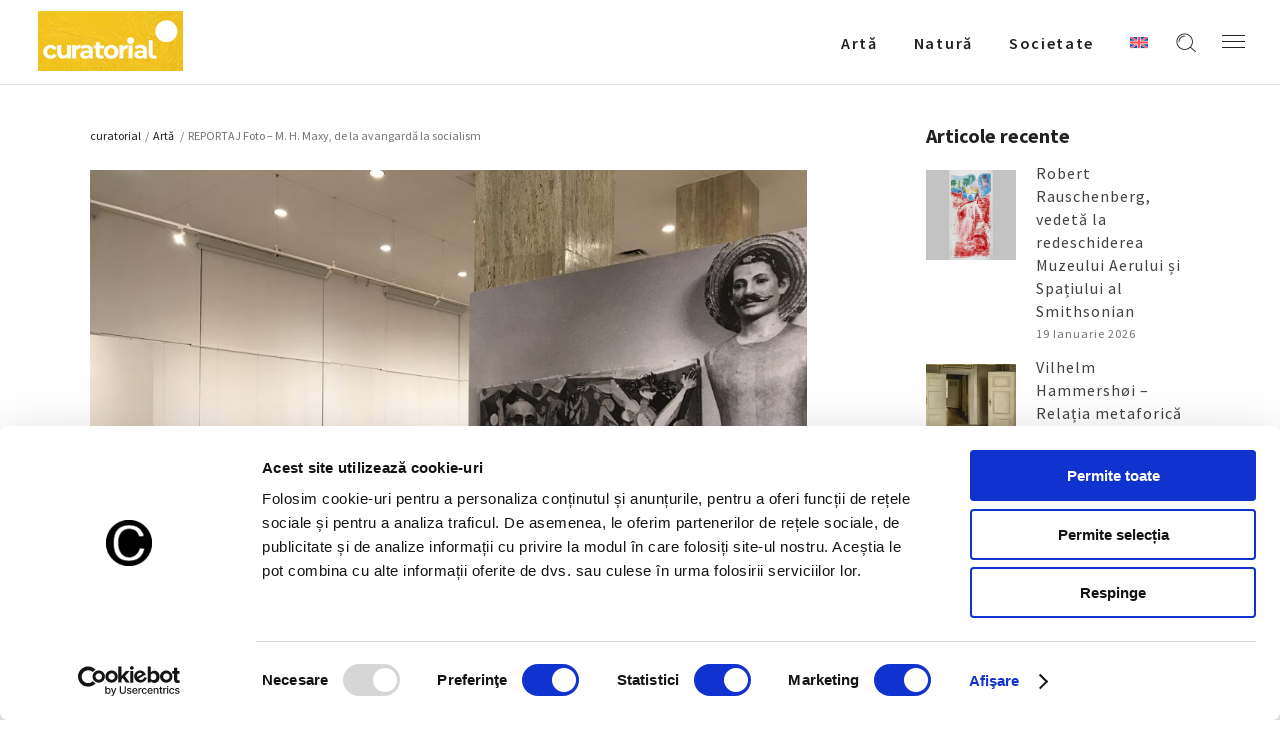

--- FILE ---
content_type: text/html; charset=UTF-8
request_url: https://curatorial.ro/arta/reportaj-foto-m-h-maxy-de-la-avangarda-la-socialism/
body_size: 22430
content:
<!DOCTYPE html>
<html lang="ro-RO">
<head>
    
		<meta charset="UTF-8"/>
		<link rel="profile" href="http://gmpg.org/xfn/11"/>
		
				<meta name="viewport" content="width=device-width,initial-scale=1,user-scalable=yes">
		<title>REPORTAJ Foto - M. H. Maxy, de la avangardă la socialism -  Curatorial</title>
<link rel="alternate" hreflang="ro" href="https://curatorial.ro/arta/reportaj-foto-m-h-maxy-de-la-avangarda-la-socialism/" />
<link rel="alternate" hreflang="x-default" href="https://curatorial.ro/arta/reportaj-foto-m-h-maxy-de-la-avangarda-la-socialism/" />
<meta name="description" content="Continua lectura despre - REPORTAJ Foto - M. H. Maxy, de la avangardă la socialism - Descopera mai multe informatii si noutati despre  Artǎ - Evenimente interne si internationale  ">
<meta name="robots" content="index, follow, max-snippet:-1, max-image-preview:large, max-video-preview:-1">
<link rel="canonical" href="https://curatorial.ro/arta/reportaj-foto-m-h-maxy-de-la-avangarda-la-socialism/">
<meta property="og:url" content="https://curatorial.ro/arta/reportaj-foto-m-h-maxy-de-la-avangarda-la-socialism/">
<meta property="og:site_name" content="Curatorial">
<meta property="og:locale" content="ro_RO">
<meta property="og:type" content="article">
<meta property="article:author" content="https://www.facebook.com/curatorial.ro">
<meta property="article:publisher" content="https://www.facebook.com/curatorial.ro">
<meta property="article:section" content="Artǎ">
<meta property="article:tag" content="Max Hermann Maxy">
<meta property="article:tag" content="MNAR">
<meta property="article:tag" content="muzeul national de arta al romaniei">
<meta property="og:title" content="REPORTAJ Foto - M. H. Maxy, de la avangardă la socialism -  Curatorial">
<meta property="og:description" content="Continua lectura despre - REPORTAJ Foto - M. H. Maxy, de la avangardă la socialism - Descopera mai multe informatii si noutati despre  Artǎ - Evenimente interne si internationale  ">
<meta property="og:image" content="https://curatorial.ro/wp-content/uploads/2022/12/MH-Maxy-mnar-curatorial.ro_.jpg">
<meta property="og:image:secure_url" content="https://curatorial.ro/wp-content/uploads/2022/12/MH-Maxy-mnar-curatorial.ro_.jpg">
<meta property="og:image:width" content="1300">
<meta property="og:image:height" content="999">
<meta property="og:image:alt" content="mh maxy, mnar, curatorial.ro">
<meta name="twitter:card" content="summary">
<meta name="twitter:title" content="REPORTAJ Foto - M. H. Maxy, de la avangardă la socialism -  Curatorial">
<meta name="twitter:description" content="Continua lectura despre - REPORTAJ Foto - M. H. Maxy, de la avangardă la socialism - Descopera mai multe informatii si noutati despre  Artǎ - Evenimente interne si internationale  ">
<meta name="twitter:image" content="https://curatorial.ro/wp-content/uploads/2022/12/MH-Maxy-mnar-curatorial.ro_.jpg">
<link rel='dns-prefetch' href='//fonts.googleapis.com' />
<link rel="alternate" type="application/rss+xml" title="Curatorial &raquo; Flux" href="https://curatorial.ro/feed/" />
<link rel="alternate" type="application/rss+xml" title="Curatorial &raquo; Flux comentarii" href="https://curatorial.ro/comments/feed/" />
<script type="application/ld+json">{"@context":"https:\/\/schema.org\/","@type":"NewsArticle","datePublished":"2022-12-29T09:20:57+02:00","dateModified":"2022-12-31T08:15:56+02:00","mainEntityOfPage":{"@type":"WebPage","@id":"https:\/\/curatorial.ro\/arta\/reportaj-foto-m-h-maxy-de-la-avangarda-la-socialism\/"},"headline":"REPORTAJ Foto &#8211; M. H. Maxy, de la avangard\u0103 la socialism","author":{"@type":"Person","name":"Patricia Marinescu","url":"https:\/\/curatorial.ro\/author\/patricia_m\/"},"image":{"@type":"ImageObject","url":"https:\/\/curatorial.ro\/wp-content\/uploads\/2022\/12\/MH-Maxy-mnar-curatorial.ro_.jpg"},"publisher":{"@type":"Organization","name":"Curatorial.ro","logo":{"@type":"ImageObject","url":"https:\/\/curatorial.ro\/wp-content\/uploads\/2021\/06\/logo_black.png","width":"' . $options_set2 . '","height":"' . $options_set3 . '"},"sameAs":["https:\/\/www.facebook.com\/curatorial.ro","https:\/\/www.instagram.com\/curatorial.ro\/"]},"description":"Cea mai nou\u0103 expozi\u021bie din Bucure\u0219ti se afl\u0103 la Muzeul Na\u021bional de Art\u0103 al Rom\u00e2niei \u0219i este o privire ampl\u0103 asupra unuia dintre reprezentan\u021bii avangardei rom\u00e2ne\u0219ti, care a fost \u0219i&hellip;"}</script>
<script type="application/ld+json">{"@context":"https:\/\/schema.org","name":"Breadcrumb","@type":"BreadcrumbList","itemListElement":[{"@type":"ListItem","position":1,"item":{"@type":"WebPage","id":"https:\/\/curatorial.ro\/arta\/reportaj-foto-m-h-maxy-de-la-avangarda-la-socialism\/#webpage","url":"https:\/\/curatorial.ro\/arta\/reportaj-foto-m-h-maxy-de-la-avangarda-la-socialism\/","name":"REPORTAJ Foto &#8211; M. H. Maxy, de la avangard\u0103 la socialism"}}]}</script>
<link rel="alternate" title="oEmbed (JSON)" type="application/json+oembed" href="https://curatorial.ro/wp-json/oembed/1.0/embed?url=https%3A%2F%2Fcuratorial.ro%2Farta%2Freportaj-foto-m-h-maxy-de-la-avangarda-la-socialism%2F" />
<link rel="alternate" title="oEmbed (XML)" type="text/xml+oembed" href="https://curatorial.ro/wp-json/oembed/1.0/embed?url=https%3A%2F%2Fcuratorial.ro%2Farta%2Freportaj-foto-m-h-maxy-de-la-avangarda-la-socialism%2F&#038;format=xml" />
<style id='wp-img-auto-sizes-contain-inline-css' type='text/css'>
img:is([sizes=auto i],[sizes^="auto," i]){contain-intrinsic-size:3000px 1500px}
/*# sourceURL=wp-img-auto-sizes-contain-inline-css */
</style>
<style id='wp-emoji-styles-inline-css' type='text/css'>

	img.wp-smiley, img.emoji {
		display: inline !important;
		border: none !important;
		box-shadow: none !important;
		height: 1em !important;
		width: 1em !important;
		margin: 0 0.07em !important;
		vertical-align: -0.1em !important;
		background: none !important;
		padding: 0 !important;
	}
/*# sourceURL=wp-emoji-styles-inline-css */
</style>
<link rel='stylesheet' id='wp-block-library-css' href='https://curatorial.ro/wp-includes/css/dist/block-library/style.min.css?ver=6.9' type='text/css' media='all' />
<style id='global-styles-inline-css' type='text/css'>
:root{--wp--preset--aspect-ratio--square: 1;--wp--preset--aspect-ratio--4-3: 4/3;--wp--preset--aspect-ratio--3-4: 3/4;--wp--preset--aspect-ratio--3-2: 3/2;--wp--preset--aspect-ratio--2-3: 2/3;--wp--preset--aspect-ratio--16-9: 16/9;--wp--preset--aspect-ratio--9-16: 9/16;--wp--preset--color--black: #000000;--wp--preset--color--cyan-bluish-gray: #abb8c3;--wp--preset--color--white: #ffffff;--wp--preset--color--pale-pink: #f78da7;--wp--preset--color--vivid-red: #cf2e2e;--wp--preset--color--luminous-vivid-orange: #ff6900;--wp--preset--color--luminous-vivid-amber: #fcb900;--wp--preset--color--light-green-cyan: #7bdcb5;--wp--preset--color--vivid-green-cyan: #00d084;--wp--preset--color--pale-cyan-blue: #8ed1fc;--wp--preset--color--vivid-cyan-blue: #0693e3;--wp--preset--color--vivid-purple: #9b51e0;--wp--preset--gradient--vivid-cyan-blue-to-vivid-purple: linear-gradient(135deg,rgb(6,147,227) 0%,rgb(155,81,224) 100%);--wp--preset--gradient--light-green-cyan-to-vivid-green-cyan: linear-gradient(135deg,rgb(122,220,180) 0%,rgb(0,208,130) 100%);--wp--preset--gradient--luminous-vivid-amber-to-luminous-vivid-orange: linear-gradient(135deg,rgb(252,185,0) 0%,rgb(255,105,0) 100%);--wp--preset--gradient--luminous-vivid-orange-to-vivid-red: linear-gradient(135deg,rgb(255,105,0) 0%,rgb(207,46,46) 100%);--wp--preset--gradient--very-light-gray-to-cyan-bluish-gray: linear-gradient(135deg,rgb(238,238,238) 0%,rgb(169,184,195) 100%);--wp--preset--gradient--cool-to-warm-spectrum: linear-gradient(135deg,rgb(74,234,220) 0%,rgb(151,120,209) 20%,rgb(207,42,186) 40%,rgb(238,44,130) 60%,rgb(251,105,98) 80%,rgb(254,248,76) 100%);--wp--preset--gradient--blush-light-purple: linear-gradient(135deg,rgb(255,206,236) 0%,rgb(152,150,240) 100%);--wp--preset--gradient--blush-bordeaux: linear-gradient(135deg,rgb(254,205,165) 0%,rgb(254,45,45) 50%,rgb(107,0,62) 100%);--wp--preset--gradient--luminous-dusk: linear-gradient(135deg,rgb(255,203,112) 0%,rgb(199,81,192) 50%,rgb(65,88,208) 100%);--wp--preset--gradient--pale-ocean: linear-gradient(135deg,rgb(255,245,203) 0%,rgb(182,227,212) 50%,rgb(51,167,181) 100%);--wp--preset--gradient--electric-grass: linear-gradient(135deg,rgb(202,248,128) 0%,rgb(113,206,126) 100%);--wp--preset--gradient--midnight: linear-gradient(135deg,rgb(2,3,129) 0%,rgb(40,116,252) 100%);--wp--preset--font-size--small: 13px;--wp--preset--font-size--medium: 20px;--wp--preset--font-size--large: 36px;--wp--preset--font-size--x-large: 42px;--wp--preset--spacing--20: 0.44rem;--wp--preset--spacing--30: 0.67rem;--wp--preset--spacing--40: 1rem;--wp--preset--spacing--50: 1.5rem;--wp--preset--spacing--60: 2.25rem;--wp--preset--spacing--70: 3.38rem;--wp--preset--spacing--80: 5.06rem;--wp--preset--shadow--natural: 6px 6px 9px rgba(0, 0, 0, 0.2);--wp--preset--shadow--deep: 12px 12px 50px rgba(0, 0, 0, 0.4);--wp--preset--shadow--sharp: 6px 6px 0px rgba(0, 0, 0, 0.2);--wp--preset--shadow--outlined: 6px 6px 0px -3px rgb(255, 255, 255), 6px 6px rgb(0, 0, 0);--wp--preset--shadow--crisp: 6px 6px 0px rgb(0, 0, 0);}:where(.is-layout-flex){gap: 0.5em;}:where(.is-layout-grid){gap: 0.5em;}body .is-layout-flex{display: flex;}.is-layout-flex{flex-wrap: wrap;align-items: center;}.is-layout-flex > :is(*, div){margin: 0;}body .is-layout-grid{display: grid;}.is-layout-grid > :is(*, div){margin: 0;}:where(.wp-block-columns.is-layout-flex){gap: 2em;}:where(.wp-block-columns.is-layout-grid){gap: 2em;}:where(.wp-block-post-template.is-layout-flex){gap: 1.25em;}:where(.wp-block-post-template.is-layout-grid){gap: 1.25em;}.has-black-color{color: var(--wp--preset--color--black) !important;}.has-cyan-bluish-gray-color{color: var(--wp--preset--color--cyan-bluish-gray) !important;}.has-white-color{color: var(--wp--preset--color--white) !important;}.has-pale-pink-color{color: var(--wp--preset--color--pale-pink) !important;}.has-vivid-red-color{color: var(--wp--preset--color--vivid-red) !important;}.has-luminous-vivid-orange-color{color: var(--wp--preset--color--luminous-vivid-orange) !important;}.has-luminous-vivid-amber-color{color: var(--wp--preset--color--luminous-vivid-amber) !important;}.has-light-green-cyan-color{color: var(--wp--preset--color--light-green-cyan) !important;}.has-vivid-green-cyan-color{color: var(--wp--preset--color--vivid-green-cyan) !important;}.has-pale-cyan-blue-color{color: var(--wp--preset--color--pale-cyan-blue) !important;}.has-vivid-cyan-blue-color{color: var(--wp--preset--color--vivid-cyan-blue) !important;}.has-vivid-purple-color{color: var(--wp--preset--color--vivid-purple) !important;}.has-black-background-color{background-color: var(--wp--preset--color--black) !important;}.has-cyan-bluish-gray-background-color{background-color: var(--wp--preset--color--cyan-bluish-gray) !important;}.has-white-background-color{background-color: var(--wp--preset--color--white) !important;}.has-pale-pink-background-color{background-color: var(--wp--preset--color--pale-pink) !important;}.has-vivid-red-background-color{background-color: var(--wp--preset--color--vivid-red) !important;}.has-luminous-vivid-orange-background-color{background-color: var(--wp--preset--color--luminous-vivid-orange) !important;}.has-luminous-vivid-amber-background-color{background-color: var(--wp--preset--color--luminous-vivid-amber) !important;}.has-light-green-cyan-background-color{background-color: var(--wp--preset--color--light-green-cyan) !important;}.has-vivid-green-cyan-background-color{background-color: var(--wp--preset--color--vivid-green-cyan) !important;}.has-pale-cyan-blue-background-color{background-color: var(--wp--preset--color--pale-cyan-blue) !important;}.has-vivid-cyan-blue-background-color{background-color: var(--wp--preset--color--vivid-cyan-blue) !important;}.has-vivid-purple-background-color{background-color: var(--wp--preset--color--vivid-purple) !important;}.has-black-border-color{border-color: var(--wp--preset--color--black) !important;}.has-cyan-bluish-gray-border-color{border-color: var(--wp--preset--color--cyan-bluish-gray) !important;}.has-white-border-color{border-color: var(--wp--preset--color--white) !important;}.has-pale-pink-border-color{border-color: var(--wp--preset--color--pale-pink) !important;}.has-vivid-red-border-color{border-color: var(--wp--preset--color--vivid-red) !important;}.has-luminous-vivid-orange-border-color{border-color: var(--wp--preset--color--luminous-vivid-orange) !important;}.has-luminous-vivid-amber-border-color{border-color: var(--wp--preset--color--luminous-vivid-amber) !important;}.has-light-green-cyan-border-color{border-color: var(--wp--preset--color--light-green-cyan) !important;}.has-vivid-green-cyan-border-color{border-color: var(--wp--preset--color--vivid-green-cyan) !important;}.has-pale-cyan-blue-border-color{border-color: var(--wp--preset--color--pale-cyan-blue) !important;}.has-vivid-cyan-blue-border-color{border-color: var(--wp--preset--color--vivid-cyan-blue) !important;}.has-vivid-purple-border-color{border-color: var(--wp--preset--color--vivid-purple) !important;}.has-vivid-cyan-blue-to-vivid-purple-gradient-background{background: var(--wp--preset--gradient--vivid-cyan-blue-to-vivid-purple) !important;}.has-light-green-cyan-to-vivid-green-cyan-gradient-background{background: var(--wp--preset--gradient--light-green-cyan-to-vivid-green-cyan) !important;}.has-luminous-vivid-amber-to-luminous-vivid-orange-gradient-background{background: var(--wp--preset--gradient--luminous-vivid-amber-to-luminous-vivid-orange) !important;}.has-luminous-vivid-orange-to-vivid-red-gradient-background{background: var(--wp--preset--gradient--luminous-vivid-orange-to-vivid-red) !important;}.has-very-light-gray-to-cyan-bluish-gray-gradient-background{background: var(--wp--preset--gradient--very-light-gray-to-cyan-bluish-gray) !important;}.has-cool-to-warm-spectrum-gradient-background{background: var(--wp--preset--gradient--cool-to-warm-spectrum) !important;}.has-blush-light-purple-gradient-background{background: var(--wp--preset--gradient--blush-light-purple) !important;}.has-blush-bordeaux-gradient-background{background: var(--wp--preset--gradient--blush-bordeaux) !important;}.has-luminous-dusk-gradient-background{background: var(--wp--preset--gradient--luminous-dusk) !important;}.has-pale-ocean-gradient-background{background: var(--wp--preset--gradient--pale-ocean) !important;}.has-electric-grass-gradient-background{background: var(--wp--preset--gradient--electric-grass) !important;}.has-midnight-gradient-background{background: var(--wp--preset--gradient--midnight) !important;}.has-small-font-size{font-size: var(--wp--preset--font-size--small) !important;}.has-medium-font-size{font-size: var(--wp--preset--font-size--medium) !important;}.has-large-font-size{font-size: var(--wp--preset--font-size--large) !important;}.has-x-large-font-size{font-size: var(--wp--preset--font-size--x-large) !important;}
/*# sourceURL=global-styles-inline-css */
</style>

<style id='classic-theme-styles-inline-css' type='text/css'>
/*! This file is auto-generated */
.wp-block-button__link{color:#fff;background-color:#32373c;border-radius:9999px;box-shadow:none;text-decoration:none;padding:calc(.667em + 2px) calc(1.333em + 2px);font-size:1.125em}.wp-block-file__button{background:#32373c;color:#fff;text-decoration:none}
/*# sourceURL=/wp-includes/css/classic-themes.min.css */
</style>
<link rel='stylesheet' id='azalea-eltdf-default-style-css' href='https://curatorial.ro/wp-content/themes/azaleawp/style.css?ver=6.9' type='text/css' media='all' />
<link rel='stylesheet' id='azalea-eltdf-modules-css' href='https://curatorial.ro/wp-content/themes/azaleawp/assets/css/modules.min.css?ver=6.9' type='text/css' media='all' />
<style id='azalea-eltdf-modules-inline-css' type='text/css'>
/* generated in /home/curatorial/public_html/wp-content/themes/azaleawp/framework/admin/options/general/map.php azalea_eltdf_page_general_style function */
.postid-18373.eltdf-boxed .eltdf-wrapper { background-attachment: fixed;}


/*# sourceURL=azalea-eltdf-modules-inline-css */
</style>
<link rel='stylesheet' id='eltdf-font_awesome-css' href='https://curatorial.ro/wp-content/themes/azaleawp/assets/css/font-awesome/css/font-awesome.min.css?ver=6.9' type='text/css' media='all' />
<link rel='stylesheet' id='eltdf-font_elegant-css' href='https://curatorial.ro/wp-content/themes/azaleawp/assets/css/elegant-icons/style.min.css?ver=6.9' type='text/css' media='all' />
<link rel='stylesheet' id='eltdf-ion_icons-css' href='https://curatorial.ro/wp-content/themes/azaleawp/assets/css/ion-icons/css/ionicons.min.css?ver=6.9' type='text/css' media='all' />
<link rel='stylesheet' id='eltdf-linea_icons-css' href='https://curatorial.ro/wp-content/themes/azaleawp/assets/css/linea-icons/style.css?ver=6.9' type='text/css' media='all' />
<link rel='stylesheet' id='mediaelement-css' href='https://curatorial.ro/wp-includes/js/mediaelement/mediaelementplayer-legacy.min.css?ver=4.2.17' type='text/css' media='all' />
<link rel='stylesheet' id='wp-mediaelement-css' href='https://curatorial.ro/wp-includes/js/mediaelement/wp-mediaelement.min.css?ver=6.9' type='text/css' media='all' />
<link rel='stylesheet' id='azalea-eltdf-style-dynamic-css' href='https://curatorial.ro/wp-content/themes/azaleawp/assets/css/style_dynamic.css?ver=1738572872' type='text/css' media='all' />
<link rel='stylesheet' id='azalea-eltdf-modules-responsive-css' href='https://curatorial.ro/wp-content/themes/azaleawp/assets/css/modules-responsive.min.css?ver=6.9' type='text/css' media='all' />
<link rel='stylesheet' id='azalea-eltdf-style-dynamic-responsive-css' href='https://curatorial.ro/wp-content/themes/azaleawp/assets/css/style_dynamic_responsive.css?ver=1738572872' type='text/css' media='all' />
<link rel='stylesheet' id='js_composer_front-css' href='https://curatorial.ro/wp-content/plugins/js_composer/assets/css/js_composer.min.css?ver=6.4.2' type='text/css' media='all' />
<link rel='stylesheet' id='azalea-eltdf-google-fonts-css' href='https://fonts.googleapis.com/css?family=Dosis%3A300%2C400%2C500%2C600%2C700%7CSource+Sans+Pro%3A300%2C400%2C500%2C600%2C700&#038;subset=latin-ext&#038;ver=1.0.0' type='text/css' media='all' />
<link rel='stylesheet' id='google-fonts-lora-css' href='https://fonts.googleapis.com/css2?family=Lora%3Awght%40400%3B700&#038;display=swap&#038;ver=6.9' type='text/css' media='all' />
<!--n2css--><!--n2js--><script type="text/javascript" id="wpml-cookie-js-extra">
/* <![CDATA[ */
var wpml_cookies = {"wp-wpml_current_language":{"value":"ro","expires":1,"path":"/"}};
var wpml_cookies = {"wp-wpml_current_language":{"value":"ro","expires":1,"path":"/"}};
//# sourceURL=wpml-cookie-js-extra
/* ]]> */
</script>
<script type="text/javascript" src="https://curatorial.ro/wp-content/plugins/sitepress-multilingual-cms/res/js/cookies/language-cookie.js?ver=486900" id="wpml-cookie-js" defer="defer" data-wp-strategy="defer"></script>
<script type="text/javascript" src="https://curatorial.ro/wp-includes/js/jquery/jquery.min.js?ver=3.7.1" id="jquery-core-js"></script>
<script type="text/javascript" src="https://curatorial.ro/wp-includes/js/jquery/jquery-migrate.min.js?ver=3.4.1" id="jquery-migrate-js"></script>
<link rel="https://api.w.org/" href="https://curatorial.ro/wp-json/" /><link rel="alternate" title="JSON" type="application/json" href="https://curatorial.ro/wp-json/wp/v2/posts/18373" /><meta name="generator" content="WordPress 6.9" />
<meta name="generator" content="WPML ver:4.8.6 stt:1,44;" />

			<meta property="og:url" content="https://curatorial.ro/arta/reportaj-foto-m-h-maxy-de-la-avangarda-la-socialism/"/>
			<meta property="og:type" content="article"/>
			<meta property="og:title" content="REPORTAJ Foto &#8211; M. H. Maxy, de la avangardă la socialism"/>
			<meta property="og:description" content="Cea mai nouă expoziție din București se află la Muzeul Național de Artă al României și este o privire amplă asupra unuia dintre reprezentanții avangardei românești, care a fost și primul director al celui mai important muzeul de artă din [...]"/>
			<meta property="og:image" content="https://curatorial.ro/wp-content/uploads/2022/12/MH-Maxy-mnar-curatorial.ro_.jpg"/>

		<meta name="generator" content="Powered by WPBakery Page Builder - drag and drop page builder for WordPress."/>
<style>.breadcrumb {list-style:none;margin:0;padding-inline-start:0;}.breadcrumb li {margin:0;display:inline-block;position:relative;}.breadcrumb li::after{content:' - ';margin-left:5px;margin-right:5px;}.breadcrumb li:last-child::after{display:none}</style><link rel="icon" href="https://curatorial.ro/wp-content/uploads/2021/06/WB_48x48.png" sizes="32x32" />
<link rel="icon" href="https://curatorial.ro/wp-content/uploads/2021/06/WB_48x48.png" sizes="192x192" />
<link rel="apple-touch-icon" href="https://curatorial.ro/wp-content/uploads/2021/06/WB_48x48.png" />
<meta name="msapplication-TileImage" content="https://curatorial.ro/wp-content/uploads/2021/06/WB_48x48.png" />
		<style type="text/css" id="wp-custom-css">
			#archives-2 ul li a {
	    text-transform: capitalize !important;
}		</style>
		<noscript><style> .wpb_animate_when_almost_visible { opacity: 1; }</style></noscript>

<meta name="facebook-domain-verification" content="zpf4izp84nmue98x2pb6lwawef4pkj" />

<!-- Google Tag Manager -->
<script>(function(w,d,s,l,i){w[l]=w[l]||[];w[l].push({'gtm.start':
new Date().getTime(),event:'gtm.js'});var f=d.getElementsByTagName(s)[0],
j=d.createElement(s),dl=l!='dataLayer'?'&l='+l:'';j.async=true;j.src=
'https://www.googletagmanager.com/gtm.js?id='+i+dl;f.parentNode.insertBefore(j,f);
})(window,document,'script','dataLayer','GTM-TNL3SV4');</script>
<!-- End Google Tag Manager -->
<style>
	.eltdf-title.eltdf-standard-type.eltdf-content-left-alignment {
		z-index:100;
	}
	.eltdf-page-footer {
		z-index:90;
	}
	.mailpoet_confirm_unsubscribe a {
		text-decoration:underline !important;
		color:#bc3908!important;
	}
    @media (max-height: 839px) and (min-width: 505px) {
    body:has(.mailpoet_form_popup_overlay.active) .eltdf-page-header,
    body:has(.mailpoet_form_popup_overlay.active) .eltdf-mobile-header {
        z-index: 10;
    }
    }
</style>
<link rel='stylesheet' id='mailpoet_custom_fonts_0-css' href='https://fonts.googleapis.com/css?family=Abril+FatFace%3A400%2C400i%2C700%2C700i%7CAlegreya%3A400%2C400i%2C700%2C700i%7CAlegreya+Sans%3A400%2C400i%2C700%2C700i%7CAmatic+SC%3A400%2C400i%2C700%2C700i%7CAnonymous+Pro%3A400%2C400i%2C700%2C700i%7CArchitects+Daughter%3A400%2C400i%2C700%2C700i%7CArchivo%3A400%2C400i%2C700%2C700i%7CArchivo+Narrow%3A400%2C400i%2C700%2C700i%7CAsap%3A400%2C400i%2C700%2C700i%7CBarlow%3A400%2C400i%2C700%2C700i%7CBioRhyme%3A400%2C400i%2C700%2C700i%7CBonbon%3A400%2C400i%2C700%2C700i%7CCabin%3A400%2C400i%2C700%2C700i%7CCairo%3A400%2C400i%2C700%2C700i%7CCardo%3A400%2C400i%2C700%2C700i%7CChivo%3A400%2C400i%2C700%2C700i%7CConcert+One%3A400%2C400i%2C700%2C700i%7CCormorant%3A400%2C400i%2C700%2C700i%7CCrimson+Text%3A400%2C400i%2C700%2C700i%7CEczar%3A400%2C400i%2C700%2C700i%7CExo+2%3A400%2C400i%2C700%2C700i%7CFira+Sans%3A400%2C400i%2C700%2C700i%7CFjalla+One%3A400%2C400i%2C700%2C700i%7CFrank+Ruhl+Libre%3A400%2C400i%2C700%2C700i%7CGreat+Vibes%3A400%2C400i%2C700%2C700i&#038;ver=6.9' type='text/css' media='all' />
<link rel='stylesheet' id='mailpoet_custom_fonts_1-css' href='https://fonts.googleapis.com/css?family=Heebo%3A400%2C400i%2C700%2C700i%7CIBM+Plex%3A400%2C400i%2C700%2C700i%7CInconsolata%3A400%2C400i%2C700%2C700i%7CIndie+Flower%3A400%2C400i%2C700%2C700i%7CInknut+Antiqua%3A400%2C400i%2C700%2C700i%7CInter%3A400%2C400i%2C700%2C700i%7CKarla%3A400%2C400i%2C700%2C700i%7CLibre+Baskerville%3A400%2C400i%2C700%2C700i%7CLibre+Franklin%3A400%2C400i%2C700%2C700i%7CMontserrat%3A400%2C400i%2C700%2C700i%7CNeuton%3A400%2C400i%2C700%2C700i%7CNotable%3A400%2C400i%2C700%2C700i%7CNothing+You+Could+Do%3A400%2C400i%2C700%2C700i%7CNoto+Sans%3A400%2C400i%2C700%2C700i%7CNunito%3A400%2C400i%2C700%2C700i%7COld+Standard+TT%3A400%2C400i%2C700%2C700i%7COxygen%3A400%2C400i%2C700%2C700i%7CPacifico%3A400%2C400i%2C700%2C700i%7CPoppins%3A400%2C400i%2C700%2C700i%7CProza+Libre%3A400%2C400i%2C700%2C700i%7CPT+Sans%3A400%2C400i%2C700%2C700i%7CPT+Serif%3A400%2C400i%2C700%2C700i%7CRakkas%3A400%2C400i%2C700%2C700i%7CReenie+Beanie%3A400%2C400i%2C700%2C700i%7CRoboto+Slab%3A400%2C400i%2C700%2C700i&#038;ver=6.9' type='text/css' media='all' />
<link rel='stylesheet' id='mailpoet_custom_fonts_2-css' href='https://fonts.googleapis.com/css?family=Ropa+Sans%3A400%2C400i%2C700%2C700i%7CRubik%3A400%2C400i%2C700%2C700i%7CShadows+Into+Light%3A400%2C400i%2C700%2C700i%7CSpace+Mono%3A400%2C400i%2C700%2C700i%7CSpectral%3A400%2C400i%2C700%2C700i%7CSue+Ellen+Francisco%3A400%2C400i%2C700%2C700i%7CTitillium+Web%3A400%2C400i%2C700%2C700i%7CUbuntu%3A400%2C400i%2C700%2C700i%7CVarela%3A400%2C400i%2C700%2C700i%7CVollkorn%3A400%2C400i%2C700%2C700i%7CWork+Sans%3A400%2C400i%2C700%2C700i%7CYatra+One%3A400%2C400i%2C700%2C700i&#038;ver=6.9' type='text/css' media='all' />
<link rel='stylesheet' id='mailpoet_public-css' href='https://curatorial.ro/wp-content/plugins/mailpoet/assets/dist/css/mailpoet-public.b1f0906e.css?ver=6.9' type='text/css' media='all' />
</head>
<body class="wp-singular post-template-default single single-post postid-18373 single-format-standard wp-theme-azaleawp eltd-core-1.2.1 azaleawp-ver-1.7 eltdf-grid-1300 eltdf-fixed-on-scroll eltdf-dropdown-animate-height eltdf-header-standard eltdf-menu-area-shadow-disable eltdf-menu-area-in-grid-shadow-disable eltdf-menu-area-in-grid-border-disable eltdf-logo-area-border-disable eltdf-logo-area-in-grid-border-disable eltdf-header-vertical-shadow-disable eltdf-header-vertical-border-disable eltdf-side-menu-slide-from-right eltdf-default-mobile-header eltdf-sticky-up-mobile-header eltdf-fullscreen-search eltdf-search-fade wpb-js-composer js-comp-ver-6.4.2 vc_responsive" itemscope itemtype="http://schema.org/WebPage">

<!-- Google Tag Manager (noscript) -->
<noscript><iframe src=https://www.googletagmanager.com/ns.html?id=GTM-TNL3SV4 height="0" width="0" style="display:none;visibility:hidden"></iframe></noscript>
<!-- End Google Tag Manager (noscript) -->

    <section class="eltdf-side-menu">
	<div class="eltdf-close-side-menu-holder">
		<a class="eltdf-close-side-menu" href="#" target="_self">
			<span class="icon-arrows-remove"></span>
		</a>
	</div>
	<div id="text-13" class="widget eltdf-sidearea widget_text">			<div class="textwidget"><a href=""><img src="https://curatorial.ro/wp-content/uploads/2025/02/curatorial-footer.png" width="200"></a></div>
		</div><div class="widget eltdf-separator-widget"><div class="eltdf-separator-holder clearfix  eltdf-separator-left eltdf-separator-normal">
	<div class="eltdf-separator" style="border-color: #ddb0b7;border-style: solid;width: 54px;border-bottom-width: 2px;margin-bottom: 19px"></div>
</div>
</div><div id="text-14" class="widget eltdf-sidearea widget_text">			<div class="textwidget"><p style="color: white; text-align:justify">Curatorial este un proiect editorial non-profit, o revistă ce reunește informații, știri si noutăți despre evenimente, lucrări sau realizări in domeniul artei, precum și despre întâmplări, curente și tendințe ale culturii urbane.</p>
</div>
		</div><div class="widget eltdf-separator-widget"><div class="eltdf-separator-holder clearfix  eltdf-separator-center eltdf-separator-normal">
	<div class="eltdf-separator" style="border-style: solid;border-bottom-width: 29px"></div>
</div>
</div><div id="text-22" class="widget eltdf-sidearea widget_text">			<div class="textwidget"><div class="eltdf-widget-title h4div" style="color: white !important;">Urmăreşte-ne pe</div>
</div>
		</div>
        <a class="eltdf-social-icon-widget-holder eltdf-icon-has-hover" data-hover-color="#ddb0b7" style="color: white;;font-size: 18px;margin: 0px 10px 0px 0px;" href="https://www.facebook.com/curatorial.ro" target="_blank">
            <i class="eltdf-social-icon-widget fa fa-facebook"></i>        </a>
    
        <a class="eltdf-social-icon-widget-holder eltdf-icon-has-hover" data-hover-color="#ddb0b7" style="color: white;;font-size: 18px;margin: 0px 10px 0px 0px;" href="https://www.instagram.com/curatorial.ro/" target="_blank">
            <i class="eltdf-social-icon-widget fa fa-instagram"></i>        </a>
    <div class="widget eltdf-separator-widget"><div class="eltdf-separator-holder clearfix  eltdf-separator-center eltdf-separator-normal">
	<div class="eltdf-separator" style="border-style: solid;border-bottom-width: 29px"></div>
</div>
</div><div id="text-15" class="widget eltdf-sidearea widget_text">			<div class="textwidget"><div class="eltdf-widget-title h4div" style="color: white !important;">Contact</div>
</div>
		</div><div id="text-17" class="widget eltdf-sidearea widget_text">			<div class="textwidget"><span style="color: #b4b4b4;">Email : <a style="color: #b4b4b4" href="mailto:redactia@curatorial.ro">redactia@curatorial.ro</a></span></div>
		</div></section>
    <div class="eltdf-wrapper">
        <div class="eltdf-wrapper-inner">
            <div class="eltdf-fullscreen-search-holder">
	<div class="eltdf-fullscreen-search-close-container">
		<div class="eltdf-search-close-holder">
			<a class="eltdf-fullscreen-search-close" href="javascript:void(0)">
				<span class="icon-arrows-remove"></span>
			</a>
		</div>
	</div>
	<div class="eltdf-fullscreen-search-table">
		<div class="eltdf-fullscreen-search-cell">
			<div class="eltdf-fullscreen-search-inner">
				<form action="https://curatorial.ro/" class="eltdf-fullscreen-search-form" method="get">
					<div class="eltdf-form-holder">
						<div class="eltdf-form-holder-inner">
							<div class="eltdf-field-holder">
								<input type="text"  placeholder="Caută..." name="s" class="eltdf-search-field" autocomplete="off" />
							</div>
							<button type="submit" class="eltdf-search-submit"><span class="icon_search "></span></button>
							<div class="eltdf-line"></div>
						</div>
					</div>
				</form>
			</div>
		</div>
	</div>
</div>
<header class="eltdf-page-header">
		
			<div class="eltdf-fixed-wrapper">
				
	<div class="eltdf-menu-area">
				
				
			<div class="eltdf-vertical-align-containers">
				<div class="eltdf-position-left">
					<div class="eltdf-position-left-inner">
						

<div class="eltdf-logo-wrapper">
    <a itemprop="url" href="https://curatorial.ro/" style="height: 50px;">
        <img itemprop="image" class="eltdf-normal-logo" src="https://curatorial.ro/wp-content/uploads/2025/02/curatorial_wide.png" width="242" height="100"  alt="Curatorial, revista online despre arta, natura si societate"/>
        <img itemprop="image" class="eltdf-dark-logo" src="https://curatorial.ro/wp-content/uploads/2021/06/267x38_blk.png" width="267" height="38"  alt="Curatorial, revista online despre arta, natura si societate"/>        <img itemprop="image" class="eltdf-light-logo" src="https://curatorial.ro/wp-content/uploads/2021/06/267x38_blk.png" width="267" height="38"  alt="Curatorial, revista online despre arta, natura si societate"/>    </a>
</div>

					</div>
				</div>
				<div class="eltdf-position-right">
					<div class="eltdf-position-right-inner">
						
<nav class="eltdf-main-menu eltdf-drop-down eltdf-default-nav">
    <ul id="menu-website-main-menu" class="clearfix"><li id="nav-menu-item-3692" class="menu-item menu-item-type-taxonomy menu-item-object-category current-post-ancestor current-menu-parent current-post-parent  narrow"><a href="https://curatorial.ro/arta/" class=""><span class="item_outer"><span class="item_text">Artǎ</span></span></a></li>
<li id="nav-menu-item-3694" class="menu-item menu-item-type-taxonomy menu-item-object-category  narrow"><a href="https://curatorial.ro/natura/" class=""><span class="item_outer"><span class="item_text">Natură</span></span></a></li>
<li id="nav-menu-item-3693" class="menu-item menu-item-type-taxonomy menu-item-object-category  narrow"><a href="https://curatorial.ro/societate/" class=""><span class="item_outer"><span class="item_text">Societate</span></span></a></li>
<li id="nav-menu-item-wpml-ls-82-en" class="menu-item wpml-ls-slot-82 wpml-ls-item wpml-ls-item-en wpml-ls-menu-item wpml-ls-first-item wpml-ls-last-item menu-item-type-wpml_ls_menu_item menu-item-object-wpml_ls_menu_item  narrow"><a title="Switch to Engleză" href="https://curatorial.ro/en/" class=""><span class="item_outer"><span class="menu_icon_wrapper"><i class="menu_icon  fa"></i></span><span class="item_text"><img
            class="wpml-ls-flag"
            src="https://curatorial.ro/wp-content/plugins/sitepress-multilingual-cms/res/flags/en.svg"
            alt="Engleză"
            
            
    /><i class="eltdf-menu-featured-icon fa "></i></span></span></a></li>
</ul></nav>

						
	    <a  		    class="eltdf-search-opener eltdf-icon-has-hover" href="javascript:void(0)">
            <span class="eltdf-search-opener-wrapper">
                					<span><img class="eltdf-search-image" alt="search-opener" src="https://curatorial.ro/wp-content/themes/azaleawp/assets/img/search.png"/>
					<img class="eltdf-search-image-light" alt="search-opener" src="https://curatorial.ro/wp-content/themes/azaleawp/assets/img/search-light.png"/></span>
					                        </span>
	    </a>
    		<a class="eltdf-side-menu-button-opener eltdf-icon-has-hover"  href="javascript:void(0)" >
						<span class="eltdf-side-menu-lines">
        		<span class="eltdf-side-menu-line eltdf-line-1"></span>
        		<span class="eltdf-side-menu-line eltdf-line-2"></span>
                <span class="eltdf-side-menu-line eltdf-line-3"></span>
        	</span>
		</a>
						</div>
				</div>
			</div>
			
			</div>
			
			</div>
		
		
	</header>


<header class="eltdf-mobile-header">
		
	<div class="eltdf-mobile-header-inner">
		<div class="eltdf-mobile-header-holder">
			<div class="eltdf-grid">
				<div class="eltdf-vertical-align-containers">
					<div class="eltdf-vertical-align-containers">
													<div class="eltdf-mobile-menu-opener">
								<a href="javascript:void(0)">
									<span class="eltdf-mobile-menu-icon">
										<i class="fa fa-bars" aria-hidden="true"></i>
									</span>
																	</a>
							</div>
												<div class="eltdf-position-center">
							<div class="eltdf-position-center-inner">
								

<div class="eltdf-mobile-logo-wrapper">
    <a itemprop="url" href="https://curatorial.ro/" style="height: 50px">
        <img itemprop="image" src="https://curatorial.ro/wp-content/uploads/2025/02/curatorial_wide.png" width="242" height="100"  alt="Mobile Logo"/>
    </a>
</div>

							</div>
						</div>
						<div class="eltdf-position-right">
							<div class="eltdf-position-right-inner">
								
	    <a  		    class="eltdf-search-opener eltdf-icon-has-hover" href="javascript:void(0)">
            <span class="eltdf-search-opener-wrapper">
                					<span><img class="eltdf-search-image" alt="search-opener" src="https://curatorial.ro/wp-content/themes/azaleawp/assets/img/search.png"/>
					<img class="eltdf-search-image-light" alt="search-opener" src="https://curatorial.ro/wp-content/themes/azaleawp/assets/img/search-light.png"/></span>
					                        </span>
	    </a>
    							</div>
						</div>
					</div>
				</div>
			</div>
		</div>
		
	<nav class="eltdf-mobile-nav" role="navigation" aria-label="Mobile Menu">
		<div class="eltdf-grid">

			<ul id="menu-website-main-menu-1" class=""><li id="mobile-menu-item-3692" class="menu-item menu-item-type-taxonomy menu-item-object-category current-post-ancestor current-menu-parent current-post-parent "><a href="https://curatorial.ro/arta/" class=""><span>Artǎ</span></a></li>
<li id="mobile-menu-item-3694" class="menu-item menu-item-type-taxonomy menu-item-object-category "><a href="https://curatorial.ro/natura/" class=""><span>Natură</span></a></li>
<li id="mobile-menu-item-3693" class="menu-item menu-item-type-taxonomy menu-item-object-category "><a href="https://curatorial.ro/societate/" class=""><span>Societate</span></a></li>
<li id="mobile-menu-item-wpml-ls-82-en" class="menu-item wpml-ls-slot-82 wpml-ls-item wpml-ls-item-en wpml-ls-menu-item wpml-ls-first-item wpml-ls-last-item menu-item-type-wpml_ls_menu_item menu-item-object-wpml_ls_menu_item "><a title="Switch to Engleză" href="https://curatorial.ro/en/" class=""><span><img
            class="wpml-ls-flag"
            src="https://curatorial.ro/wp-content/plugins/sitepress-multilingual-cms/res/flags/en.svg"
            alt="Engleză"
            
            
    /></span></a></li>
</ul>		</div>
	</nav>

	</div>
	
	</header>

	
	        			<a id='eltdf-back-to-top' href='#'>
				<span class="eltdf-icon-stack">
					 <i class="eltdf-icon-linea-icon icon-arrows-up "></i>				</span>
			</a>
			        
            <div class="eltdf-content" >
                <div class="eltdf-content-inner">    
        
                        <div class="eltdf-container">
                        <div class="eltdf-container-inner clearfix">
                <div class="eltdf-grid-row eltdf-content-has-sidebar eltdf-grid-large-gutter">
	<div class="eltdf-page-content-holder eltdf-grid-col-8">
		<div class="eltdf-blog-holder eltdf-blog-single eltdf-blog-single-standard">
			<article id="post-18373" class="post-18373 post type-post status-publish format-standard has-post-thumbnail category-arta tag-max-hermann-maxy tag-mnar tag-muzeul-national-de-arta-al-romaniei">
    <div class="eltdf-post-content">
        <div class="eltdf-breadcrumbs-holder"> <div class="eltdf-breadcrumbs"><div class="eltdf-breadcrumbs-inner"><a href="https://curatorial.ro/">curatorial</a><span class="eltdf-delimiter">&nbsp; / &nbsp;</span><a href="https://curatorial.ro/arta/">Artǎ</a> <span class="eltdf-delimiter">&nbsp; / &nbsp;</span><span class="eltdf-current">REPORTAJ Foto &#8211; M. H. Maxy, de la avangardă la socialism</span></div></div></div>
        <div class="eltdf-post-heading">
            
	<div class="eltdf-post-image">
                            <img width="951" height="731" src="https://curatorial.ro/wp-content/uploads/2022/12/MH-Maxy-mnar-curatorial.ro_-951x731.jpg" class="attachment-large size-large wp-post-image" alt="mh maxy, mnar, curatorial.ro" decoding="async" fetchpriority="high" srcset="https://curatorial.ro/wp-content/uploads/2022/12/MH-Maxy-mnar-curatorial.ro_-951x731.jpg 951w, https://curatorial.ro/wp-content/uploads/2022/12/MH-Maxy-mnar-curatorial.ro_-468x360.jpg 468w, https://curatorial.ro/wp-content/uploads/2022/12/MH-Maxy-mnar-curatorial.ro_-768x590.jpg 768w, https://curatorial.ro/wp-content/uploads/2022/12/MH-Maxy-mnar-curatorial.ro_.jpg 1300w" sizes="(max-width: 951px) 100vw, 951px" />                	</div>
        </div>
        <div class="eltdf-post-text">
            <div class="eltdf-post-text-inner">
                <div class="eltdf-post-info-top">
                    29 Decembrie 2022 / 
<meta itemprop="interactionCount" content="UserComments: 0"/>                    <div class="eltdf-post-info-category">
    <a href="https://curatorial.ro/arta/" rel="category tag">Artǎ</a></div>                    <div>
                        <a href="https://curatorial.ro/author/patricia_m/">
                            Patricia Marinescu                        </a>
                    </div>
                </div>
                <div class="eltdf-post-text-main">
                    
<h1 itemprop="name" class="entry-title eltdf-post-title h3div">
            REPORTAJ Foto &#8211; M. H. Maxy, de la avangardă la socialism    </h1>                    <div class="eltdf-separator-holder clearfix  eltdf-separator-normal">
	<div class="eltdf-separator" style="width: 54px;border-bottom-width: 2px"></div>
</div>
                    <p>Cea mai nouă expoziție din București se află la Muzeul Național de Artă al României și este o privire amplă asupra unuia dintre reprezentanții avangardei românești, care a fost și primul director al celui mai important muzeul de artă din România comunistă.</p>
<p>Max Hermann Maxy (1895 &#8211; 1971) este figura centrală a expoziției vernisate pe 28 decembrie la parterul Galeriei Naționale.</p>
<div id="attachment_18378" style="width: 985px" class="wp-caption alignnone"><img decoding="async" aria-describedby="caption-attachment-18378" class="wp-image-18378 size-large" src="https://curatorial.ro/wp-content/uploads/2022/12/anii-20-MH-Maxy-mnar-curatorial.ro_-975x731.jpg" alt="anii 20, mh maxy, mnar, curatorial.ro" width="975" height="731" srcset="https://curatorial.ro/wp-content/uploads/2022/12/anii-20-MH-Maxy-mnar-curatorial.ro_-975x731.jpg 975w, https://curatorial.ro/wp-content/uploads/2022/12/anii-20-MH-Maxy-mnar-curatorial.ro_-480x360.jpg 480w, https://curatorial.ro/wp-content/uploads/2022/12/anii-20-MH-Maxy-mnar-curatorial.ro_-768x576.jpg 768w, https://curatorial.ro/wp-content/uploads/2022/12/anii-20-MH-Maxy-mnar-curatorial.ro_.jpg 1300w" sizes="(max-width: 975px) 100vw, 975px" /><p id="caption-attachment-18378" class="wp-caption-text">Opere din anii 20, MH Maxy, Credit foto: curatorial.ro</p></div>
<p>Două săli mari, „secționate” pe decade de creație și activitate, sunt dedicate „M.H. Maxy &#8211; De la avangardă la socialism”, care va fi deschisă până pe 30 aprilie 2023 și va include activități educative și conferințe susținute de academicianul Ion Pop, dr. Alexandra Chiriac și Călin Stegerean, curator și director al MNAR.</p>
<div id="attachment_18377" style="width: 681px" class="wp-caption alignnone"><img decoding="async" aria-describedby="caption-attachment-18377" class="wp-image-18377 size-large" src="https://curatorial.ro/wp-content/uploads/2022/12/portret-de-femeie-MH-Maxy-mnar-curatorial.ro_-671x731.jpg" alt="portret de femeie, mh maxy, mnar, curatorial.ro" width="671" height="731" srcset="https://curatorial.ro/wp-content/uploads/2022/12/portret-de-femeie-MH-Maxy-mnar-curatorial.ro_-671x731.jpg 671w, https://curatorial.ro/wp-content/uploads/2022/12/portret-de-femeie-MH-Maxy-mnar-curatorial.ro_-330x360.jpg 330w, https://curatorial.ro/wp-content/uploads/2022/12/portret-de-femeie-MH-Maxy-mnar-curatorial.ro_-768x837.jpg 768w, https://curatorial.ro/wp-content/uploads/2022/12/portret-de-femeie-MH-Maxy-mnar-curatorial.ro_.jpg 1300w" sizes="(max-width: 671px) 100vw, 671px" /><p id="caption-attachment-18377" class="wp-caption-text">Portret de femeie, MH Maxy, Credit foto: curatorial.ro</p></div>
<p>Începând cu 1916 &#8211; cu „Portret de femeie (d-na Schechter)”, ulei pe pânză, expoziția cuprinde segmente dedicate anilor 1920, 1930, anilor de restriște &#8211; 1940, artei aplicate, scenografiei, dar și revistei Integral, realizată de Maxy.</p>
<div id="attachment_18381" style="width: 950px" class="wp-caption alignnone"><img loading="lazy" decoding="async" aria-describedby="caption-attachment-18381" class="wp-image-18381 size-large" src="https://curatorial.ro/wp-content/uploads/2022/12/MH-Maxy-mnar-4-curatorial.ro_-940x731.jpg" alt="mh maxy, mnar 4, curatorial.ro" width="940" height="731" srcset="https://curatorial.ro/wp-content/uploads/2022/12/MH-Maxy-mnar-4-curatorial.ro_-940x731.jpg 940w, https://curatorial.ro/wp-content/uploads/2022/12/MH-Maxy-mnar-4-curatorial.ro_-463x360.jpg 463w, https://curatorial.ro/wp-content/uploads/2022/12/MH-Maxy-mnar-4-curatorial.ro_-768x597.jpg 768w, https://curatorial.ro/wp-content/uploads/2022/12/MH-Maxy-mnar-4-curatorial.ro_.jpg 1300w" sizes="auto, (max-width: 940px) 100vw, 940px" /><p id="caption-attachment-18381" class="wp-caption-text">Scenografie, MH Maxy, Credit foto: curatorial.ro</p></div>
<div id="attachment_18379" style="width: 985px" class="wp-caption alignnone"><img loading="lazy" decoding="async" aria-describedby="caption-attachment-18379" class="wp-image-18379 size-large" src="https://curatorial.ro/wp-content/uploads/2022/12/MH-Maxy-mnar-2-curatorial.ro_-975x731.jpg" alt="mh maxy, mnar 2, curatorial.ro" width="975" height="731" srcset="https://curatorial.ro/wp-content/uploads/2022/12/MH-Maxy-mnar-2-curatorial.ro_-975x731.jpg 975w, https://curatorial.ro/wp-content/uploads/2022/12/MH-Maxy-mnar-2-curatorial.ro_-480x360.jpg 480w, https://curatorial.ro/wp-content/uploads/2022/12/MH-Maxy-mnar-2-curatorial.ro_-768x576.jpg 768w, https://curatorial.ro/wp-content/uploads/2022/12/MH-Maxy-mnar-2-curatorial.ro_.jpg 1300w" sizes="auto, (max-width: 975px) 100vw, 975px" /><p id="caption-attachment-18379" class="wp-caption-text">Credit foto: curatorial.ro</p></div>
<p>În plus, sunt expuse și ediții ale mai multor publicații pentru care Maxy a realizat grafica și fragmente din Arhiva Națională de Film.</p>
<div id="attachment_18380" style="width: 990px" class="wp-caption alignnone"><img loading="lazy" decoding="async" aria-describedby="caption-attachment-18380" class="wp-image-18380 size-large" src="https://curatorial.ro/wp-content/uploads/2022/12/MH-Maxy-mnar-3-curatorial.ro_-980x731.jpg" alt="mh maxy, mnar 3, curatorial.ro" width="980" height="731" srcset="https://curatorial.ro/wp-content/uploads/2022/12/MH-Maxy-mnar-3-curatorial.ro_-980x731.jpg 980w, https://curatorial.ro/wp-content/uploads/2022/12/MH-Maxy-mnar-3-curatorial.ro_-482x360.jpg 482w, https://curatorial.ro/wp-content/uploads/2022/12/MH-Maxy-mnar-3-curatorial.ro_-768x573.jpg 768w, https://curatorial.ro/wp-content/uploads/2022/12/MH-Maxy-mnar-3-curatorial.ro_.jpg 1300w" sizes="auto, (max-width: 980px) 100vw, 980px" /><p id="caption-attachment-18380" class="wp-caption-text">Publicații la care a colaborat MH Maxy, Credit foto: curatorial.ro</p></div>
<p>Cea de-a doua încăpere găzduiește lucrări de mari dimensiuni din perioada de început a socialismului românesc. Aici se află portrete V. I. Lenin, Zaharia Stancu și Geo Bogza, precum și scene cu muncitori în diverse uzine și fabrici, brutării și lucrând la căi ferate.</p>
<div id="attachment_18382" style="width: 985px" class="wp-caption alignnone"><img loading="lazy" decoding="async" aria-describedby="caption-attachment-18382" class="wp-image-18382" src="https://curatorial.ro/wp-content/uploads/2022/12/socialism-MH-Maxy-mnar-curatorial.ro_-540x360.jpg" alt="socialism, mh maxy, mnar, curatorial.ro" width="975" height="650" srcset="https://curatorial.ro/wp-content/uploads/2022/12/socialism-MH-Maxy-mnar-curatorial.ro_-540x360.jpg 540w, https://curatorial.ro/wp-content/uploads/2022/12/socialism-MH-Maxy-mnar-curatorial.ro_-1097x731.jpg 1097w, https://curatorial.ro/wp-content/uploads/2022/12/socialism-MH-Maxy-mnar-curatorial.ro_-768x512.jpg 768w, https://curatorial.ro/wp-content/uploads/2022/12/socialism-MH-Maxy-mnar-curatorial.ro_.jpg 1300w" sizes="auto, (max-width: 975px) 100vw, 975px" /><p id="caption-attachment-18382" class="wp-caption-text">Socialism, MH Maxy, Credit foto: curatorial.ro</p></div>
<p>Studii pentru lucrări, creații în ulei, tuș, guașă, cărbune, acuarelă pe hartie, tehnica mixtă &#8211; pe carton, metal și lemn sunt expuse alături de documente și afișe din timpul directoratului lui la muzeul de artă.</p>
<div id="attachment_18383" style="width: 985px" class="wp-caption alignnone"><img loading="lazy" decoding="async" aria-describedby="caption-attachment-18383" class="wp-image-18383 size-large" src="https://curatorial.ro/wp-content/uploads/2022/12/MH-Maxy-mnar-5-curatorial.ro_-975x731.jpg" alt="mh maxy, mnar 5, curatorial.ro" width="975" height="731" srcset="https://curatorial.ro/wp-content/uploads/2022/12/MH-Maxy-mnar-5-curatorial.ro_-975x731.jpg 975w, https://curatorial.ro/wp-content/uploads/2022/12/MH-Maxy-mnar-5-curatorial.ro_-480x360.jpg 480w, https://curatorial.ro/wp-content/uploads/2022/12/MH-Maxy-mnar-5-curatorial.ro_-768x576.jpg 768w, https://curatorial.ro/wp-content/uploads/2022/12/MH-Maxy-mnar-5-curatorial.ro_.jpg 1300w" sizes="auto, (max-width: 975px) 100vw, 975px" /><p id="caption-attachment-18383" class="wp-caption-text">Tehnică mixtă, proiecte MH Maxy, Credit foto: curatorial.ro</p></div>
<p>„Era un om de cultură care vorbea și se exprima în numele culturii din România, evident fără să se rupă de rădăcinile lui evreiești, și cred că ceea ce a făcut el pentru cultura română este extraordinar și chiar și lucrurile pe care le-a produs în perioada comunistă sunt semne ale unei deschideri pe care el le-a transmis”, a spus Călin Stegerean la vernisaj.</p>
<div id="attachment_18384" style="width: 989px" class="wp-caption alignnone"><img loading="lazy" decoding="async" aria-describedby="caption-attachment-18384" class="wp-image-18384 size-large" src="https://curatorial.ro/wp-content/uploads/2022/12/afise-muzeu-MH-Maxy-mnar-curatorial.ro_-979x731.jpg" alt="afise muzeu, mh maxy, mnar, curatorial.ro" width="979" height="731" srcset="https://curatorial.ro/wp-content/uploads/2022/12/afise-muzeu-MH-Maxy-mnar-curatorial.ro_-979x731.jpg 979w, https://curatorial.ro/wp-content/uploads/2022/12/afise-muzeu-MH-Maxy-mnar-curatorial.ro_-482x360.jpg 482w, https://curatorial.ro/wp-content/uploads/2022/12/afise-muzeu-MH-Maxy-mnar-curatorial.ro_-768x574.jpg 768w, https://curatorial.ro/wp-content/uploads/2022/12/afise-muzeu-MH-Maxy-mnar-curatorial.ro_.jpg 1300w" sizes="auto, (max-width: 979px) 100vw, 979px" /><p id="caption-attachment-18384" class="wp-caption-text">Afișe pentru expoziții ale muzeului condus de MH Maxy, Credit foto: curatorial.ro</p></div>
<p>Este evident că, pentru a înțelege operele expuse &#8211; 95 de lucrări de pictură, 50 de lucrări de grafică și proiecte &#8211; este nevoie ca privitorul să știe contextul socio-politic. Astfel că fiecare segment al expoziției vine și cu scurte texte explicative.</p>
<div id="attachment_18385" style="width: 985px" class="wp-caption alignnone"><img loading="lazy" decoding="async" aria-describedby="caption-attachment-18385" class="wp-image-18385 size-large" src="https://curatorial.ro/wp-content/uploads/2022/12/anf-MH-Maxy-mnar-curatorial.ro_-975x731.jpg" alt="anf, mh maxy, mnar, curatorial.ro" width="975" height="731" srcset="https://curatorial.ro/wp-content/uploads/2022/12/anf-MH-Maxy-mnar-curatorial.ro_-975x731.jpg 975w, https://curatorial.ro/wp-content/uploads/2022/12/anf-MH-Maxy-mnar-curatorial.ro_-480x360.jpg 480w, https://curatorial.ro/wp-content/uploads/2022/12/anf-MH-Maxy-mnar-curatorial.ro_-768x576.jpg 768w, https://curatorial.ro/wp-content/uploads/2022/12/anf-MH-Maxy-mnar-curatorial.ro_.jpg 1300w" sizes="auto, (max-width: 975px) 100vw, 975px" /><p id="caption-attachment-18385" class="wp-caption-text">Credit foto: curatorial.ro</p></div>
<p>Max Herman Maxy a fost una dintre figurile marcante ale artei secolului XX din România, viața sa de artist petrecându-se în două epoci distincte, egale ca durată: în România monarhică din anul 1923, cel al întoarcerii de la studiile urmate la Berlin până în anul 1947 și cea care a urmat prin instaurarea regimului comunist în acel an și până la moartea sa în 1971.</p>
<p>A fost unul dintre liderii mișcării artistice de avangardă din perioada interbelică, directorul care a condus înființarea și funcționarea celui mai important muzeu de artă al României din perioada comunistă (actualul MNAR).</p>
  
  
  <div class="
    mailpoet_form_popup_overlay
          mailpoet_form_overlay_animation_slideup
      mailpoet_form_overlay_animation
      "></div>
  <div
    id="mp_form_popup1"
    class="
      mailpoet_form
      mailpoet_form_popup
      mailpoet_form_position_
      mailpoet_form_animation_slideup
    "
      >

    <style type="text/css">
     #mp_form_popup1 .mailpoet_form {  }
#mp_form_popup1 form { margin-bottom: 0; }
#mp_form_popup1 p.mailpoet_form_paragraph { margin-bottom: 10px; }
#mp_form_popup1 .mailpoet_column_with_background { padding: 10px; }
#mp_form_popup1 .mailpoet_form_column:not(:first-child) { margin-left: 20px; }
#mp_form_popup1 .mailpoet_paragraph { line-height: 20px; margin-bottom: 20px; }
#mp_form_popup1 .mailpoet_segment_label, #mp_form_popup1 .mailpoet_text_label, #mp_form_popup1 .mailpoet_textarea_label, #mp_form_popup1 .mailpoet_select_label, #mp_form_popup1 .mailpoet_radio_label, #mp_form_popup1 .mailpoet_checkbox_label, #mp_form_popup1 .mailpoet_list_label, #mp_form_popup1 .mailpoet_date_label { display: block; font-weight: normal; }
#mp_form_popup1 .mailpoet_text, #mp_form_popup1 .mailpoet_textarea, #mp_form_popup1 .mailpoet_select, #mp_form_popup1 .mailpoet_date_month, #mp_form_popup1 .mailpoet_date_day, #mp_form_popup1 .mailpoet_date_year, #mp_form_popup1 .mailpoet_date { display: block; }
#mp_form_popup1 .mailpoet_text, #mp_form_popup1 .mailpoet_textarea { width: 200px; }
#mp_form_popup1 .mailpoet_checkbox {  }
#mp_form_popup1 .mailpoet_submit {  }
#mp_form_popup1 .mailpoet_divider {  }
#mp_form_popup1 .mailpoet_message {  }
#mp_form_popup1 .mailpoet_form_loading { width: 30px; text-align: center; line-height: normal; }
#mp_form_popup1 .mailpoet_form_loading > span { width: 5px; height: 5px; background-color: #5b5b5b; }
#mp_form_popup1 h2.mailpoet-heading { margin: 0 0 20px 0; }
#mp_form_popup1 h1.mailpoet-heading { margin: 0 0 10px; }
#mp_form_popup1 .eltdf-page-header { z-index: 100; }
#mp_form_popup1 .eltdf-content .eltdf-content-inner .eltdf-title { z-index: 100; }#mp_form_popup1{border-radius: 0px;text-align: center;}#mp_form_popup1{width: 320px;max-width: 100vw;}#mp_form_popup1 .mailpoet_message {margin: 0; padding: 0 20px;}
        #mp_form_popup1 .mailpoet_validate_success {color: #00d084}
        #mp_form_popup1 input.parsley-success {color: #00d084}
        #mp_form_popup1 select.parsley-success {color: #00d084}
        #mp_form_popup1 textarea.parsley-success {color: #00d084}
      
        #mp_form_popup1 .mailpoet_validate_error {color: #cf2e2e}
        #mp_form_popup1 input.parsley-error {color: #cf2e2e}
        #mp_form_popup1 select.parsley-error {color: #cf2e2e}
        #mp_form_popup1 textarea.textarea.parsley-error {color: #cf2e2e}
        #mp_form_popup1 .parsley-errors-list {color: #cf2e2e}
        #mp_form_popup1 .parsley-required {color: #cf2e2e}
        #mp_form_popup1 .parsley-custom-error-message {color: #cf2e2e}
      #mp_form_popup1 .mailpoet_paragraph.last {margin-bottom: 0} @media (max-width: 500px) {#mp_form_popup1 {background-image: none;animation: none;border: none;border-radius: 0;bottom: 0;left: 0;max-height: 40%;padding: 20px;right: 0;top: auto;transform: none;width: 100%;min-width: 100%;}} @media (min-width: 500px) {#mp_form_popup1 {padding: 30px;}}  @media (min-width: 500px) {#mp_form_popup1 .last .mailpoet_paragraph:last-child {margin-bottom: 0}}  @media (max-width: 500px) {#mp_form_popup1 .mailpoet_form_column:last-child .mailpoet_paragraph:last-child {margin-bottom: 0}} 
    </style>

    <form
      target="_self"
      method="post"
      action="https://curatorial.ro/wp-admin/admin-post.php?action=mailpoet_subscription_form"
      class="mailpoet_form mailpoet_form_form mailpoet_form_popup"
      novalidate
      data-delay="10"
      data-exit-intent-enabled=""
      data-font-family="Montserrat"
      data-cookie-expiration-time="7"
    >
      <input type="hidden" name="data[form_id]" value="1" />
      <input type="hidden" name="token" value="f623b70b00" />
      <input type="hidden" name="api_version" value="v1" />
      <input type="hidden" name="endpoint" value="subscribers" />
      <input type="hidden" name="mailpoet_method" value="subscribe" />

      <label class="mailpoet_hp_email_label" style="display: none !important;">Te rog lasă gol acest câmp<input type="email" name="data[email]"/></label><div class="mailpoet_form_image is-style-default"><figure class="size-full aligncenter"><img decoding="async" src="https://curatorial.ro/wp-content/uploads/2025/02/NL-image.jpg" alt="nl image" class="wp-image-48903" srcset="https://curatorial.ro/wp-content/uploads/2025/02/NL-image.jpg 1600w, https://curatorial.ro/wp-content/uploads/2025/02/NL-image-450x360.jpg 450w, https://curatorial.ro/wp-content/uploads/2025/02/NL-image-914x731.jpg 914w, https://curatorial.ro/wp-content/uploads/2025/02/NL-image-768x614.jpg 768w, https://curatorial.ro/wp-content/uploads/2025/02/NL-image-1536x1229.jpg 1536w, https://curatorial.ro/wp-content/uploads/2025/02/NL-image-1320x1056.jpg 1320w" width=200 style="width: 200px"></figure></div>
<div class='mailpoet_spacer' style='height: 1px;'></div>
<h2 class="mailpoet-heading  mailpoet-has-font-size" style="text-align: center; color: #000000; font-size: 20px; line-height: 1.5"><strong>Descoperă arta alături de noi – abonează-te acum!</strong></h2>
<p class="mailpoet_form_paragraph " style="text-align: left">Artă, artiști, frumusețe și istorii inedite..<br>Abonează-te la newsletter pentru o selecție curatoriată de povești din lumea artei și a frumuseții care ne înconjoară.</p>
<div class="mailpoet_paragraph "><input type="email" autocomplete="email" class="mailpoet_text" id="form_email_1" name="data[form_field_MDc2MTBjZDk4MWI2X2VtYWls]" title="Adresă de email" value="" style="width:100%;box-sizing:border-box;background-color:#f1f1f1;border-style:solid;border-radius:6px !important;border-width:0px;border-color:#313131;padding:11px;margin: 0 auto;font-family:&#039;Montserrat&#039;;font-size:16px;line-height:1.5;height:auto;" data-automation-id="form_email"  placeholder="Adresă de email *" aria-label="Adresă de email *" data-parsley-errors-container=".mailpoet_error_11ogg" data-parsley-required="true" required aria-required="true" data-parsley-minlength="6" data-parsley-maxlength="150" data-parsley-type-message="Această valoare ar trebui să fie un email valid." data-parsley-required-message="Acest câmp este obligatoriu."/><span class="mailpoet_error_11ogg"></span></div>
<div class="mailpoet_paragraph "><input type="submit" class="mailpoet_submit" value="ABONEAZĂ-TE" data-automation-id="subscribe-submit-button" data-font-family='Montserrat' style="width:100%;box-sizing:border-box;background-color:#f2c61f;border-style:solid;border-radius:5px !important;border-width:0px;border-color:#313131;padding:15px;margin: 0 auto;font-family:&#039;Montserrat&#039;;font-size:20px;line-height:1.5;height:auto;color:#ffffff;font-weight:bold;" /><span class="mailpoet_form_loading"><span class="mailpoet_bounce1"></span><span class="mailpoet_bounce2"></span><span class="mailpoet_bounce3"></span></span></div>
<p class="mailpoet_form_paragraph  mailpoet-has-font-size" style="text-align: center; font-size: 13px; line-height: 1.5"><em>Nu trimitem spam! Citește <a href="https://curatorial.ro/politica-de-confidentialitate/" data-type="page" data-id="4012">politica noastră de confidențialitate</a> pentru mai multe informații.</em></p>

      <div class="mailpoet_message">
        <p class="mailpoet_validate_success"
                style="display:none;"
                >Verifică inboxul sau folderul de spam pentru a-ți confirma abonarea.
        </p>
        <p class="mailpoet_validate_error"
                style="display:none;"
                >        </p>
      </div>
    </form>

          <input type="image"
        class="mailpoet_form_close_icon"
        alt="Închide"
        src='https://curatorial.ro/wp-content/plugins/mailpoet/assets/img/form_close_icon/round_black.svg'
      />
      </div>

                                      </div>
                <div class="eltdf-post-info-bottom clearfix">
                    <div class="eltdf-post-info-bottom-left">
                        <style>
@media (max-width: 768px) {
    .eltdf-post-info-bottom-left {
        width: 100% !important;
    }
    .eltdf-blog-holder.eltdf-blog-single.eltdf-blog-single-standard article .eltdf-post-info-bottom .eltdf-post-info-bottom-right {
        text-align:left;
    }
}
</style>
<div class="eltdf-tags-holder">
    <div class="eltdf-tags">
        <b>Etichete:</b> <a href="https://curatorial.ro/tag/max-hermann-maxy/" rel="tag">Max Hermann Maxy</a>, <a href="https://curatorial.ro/tag/mnar/" rel="tag">MNAR</a>, <a href="https://curatorial.ro/tag/muzeul-national-de-arta-al-romaniei/" rel="tag">muzeul national de arta al romaniei</a>    </div>
</div>
                    </div>
                    <div class="eltdf-post-info-bottom-right">
                            <div class="eltdf-blog-share">
        <div class="eltdf-social-share-holder eltdf-list">
		<ul>
		<li class="eltdf-facebook-share">
	<a itemprop="url" class="eltdf-share-link" href="#" onclick="window.open('http://www.facebook.com/sharer.php?u=https%3A%2F%2Fcuratorial.ro%2Farta%2Freportaj-foto-m-h-maxy-de-la-avangarda-la-socialism%2F', 'sharer', 'toolbar=0,status=0,width=620,height=280');">
					<span class="eltdf-social-network-icon fa fa-facebook"></span>
			</a>
</li><li class="eltdf-twitter-share">
	<a itemprop="url" class="eltdf-share-link" href="#" onclick="window.open('http://twitter.com/home?status=Cea+mai+nou%C4%83+expozi%C8%9Bie+din+Bucure%C8%99ti+se+afl%C4%83+la+Muzeul+Na%C8%9Bional+de+Art%C4%83+al+Rom%C3%A2niei+%C8%99i+este+o+privire+ampl%C4%83+asupra+https://curatorial.ro/arta/reportaj-foto-m-h-maxy-de-la-avangarda-la-socialism/', 'popupwindow', 'scrollbars=yes,width=800,height=400');">
					<span class="eltdf-social-network-icon fa fa-twitter"></span>
			</a>
</li><li class="eltdf-tumblr-share">
	<a itemprop="url" class="eltdf-share-link" href="#" onclick="popUp=window.open('http://www.tumblr.com/share/link?url=https%3A%2F%2Fcuratorial.ro%2Farta%2Freportaj-foto-m-h-maxy-de-la-avangarda-la-socialism%2F&amp;name=REPORTAJ+Foto+%26%238211%3B+M.+H.+Maxy%2C+de+la+avangard%C4%83+la+socialism&amp;description=Cea+mai+nou%C4%83+expozi%C8%9Bie+din+Bucure%C8%99ti+se+afl%C4%83+la+Muzeul+Na%C8%9Bional+de+Art%C4%83+al+Rom%C3%A2niei+%C8%99i+este+o+privire+ampl%C4%83+asupra+unuia+dintre+reprezentan%C8%9Bii+avangardei+rom%C3%A2ne%C8%99ti%2C+care+a+fost+%C8%99i+primul+director+al+celui+mai+important+muzeul+de+art%C4%83+din+%5B%26hellip%3B%5D', 'popupwindow', 'scrollbars=yes,width=800,height=400');popUp.focus();return false;">
					<span class="eltdf-social-network-icon fa fa-tumblr"></span>
			</a>
</li>	</ul>
</div>    </div>
                    </div>
                </div>
            </div>
        </div>
    </div>
</article>    <div class="eltdf-related-posts-holder clearfix">
        <div class="eltdf-related-posts-holder-inner">
                            <div class="eltdf-related-posts-title">
                    <div class="h4div">Pe aceeași temă</div>
                </div>
                <div class="eltdf-related-posts-inner clearfix">
                                            <div class="eltdf-related-post">
                            <div class="eltdf-related-post-inner">
                                <div class="eltdf-related-post-image">
                                                                            <a itemprop="url" href="https://curatorial.ro/arta/el-greco-brancusi-si-capodopere-din-muzeele-romanesti-in-sezonul-expozitional-2026-al-mnar/" title="El Greco, Brâncuși și capodopere din muzeele românești, în sezonul expozițional 2026 al MNAR">
                                             <img width="1300" height="916" src="https://curatorial.ro/wp-content/uploads/2026/01/El-Greco-Adoratia-pastorilor-MNAR-curatorial-1.jpg" class="attachment-full size-full wp-post-image" alt="el greco, adorația păstorilor, mnar, curatorial 1" decoding="async" loading="lazy" srcset="https://curatorial.ro/wp-content/uploads/2026/01/El-Greco-Adoratia-pastorilor-MNAR-curatorial-1.jpg 1300w, https://curatorial.ro/wp-content/uploads/2026/01/El-Greco-Adoratia-pastorilor-MNAR-curatorial-1-511x360.jpg 511w, https://curatorial.ro/wp-content/uploads/2026/01/El-Greco-Adoratia-pastorilor-MNAR-curatorial-1-1037x731.jpg 1037w, https://curatorial.ro/wp-content/uploads/2026/01/El-Greco-Adoratia-pastorilor-MNAR-curatorial-1-768x541.jpg 768w" sizes="auto, (max-width: 1300px) 100vw, 1300px" />                                        </a>
                                                                    </div>
                                <div itemprop="name" class="entry-title eltdf-post-title h4div"><a itemprop="url" href="https://curatorial.ro/arta/el-greco-brancusi-si-capodopere-din-muzeele-romanesti-in-sezonul-expozitional-2026-al-mnar/" title="El Greco, Brâncuși și capodopere din muzeele românești, în sezonul expozițional 2026 al MNAR">El Greco, Brâncuși și capodopere din muzeele românești, în sezonul expozițional 2026 al MNAR</a></div>
                                <div class="eltdf-post-info">
                                    <div itemprop="dateCreated" class="eltdf-post-info-date entry-date published updated">
        16 Ianuarie 2026    <meta itemprop="interactionCount" content="UserComments: 0"/>
</div>                                </div>
                            </div>
                        </div>
                                            <div class="eltdf-related-post">
                            <div class="eltdf-related-post-inner">
                                <div class="eltdf-related-post-image">
                                                                            <a itemprop="url" href="https://curatorial.ro/arta/spirit-scotia-familia-regala-romania-robert-hope-mnar/" title="Personificare a spiritului pur scoțian comandată de Familia Regală a României, în colecția MNAR">
                                             <img width="1300" height="965" src="https://curatorial.ro/wp-content/uploads/2026/01/Bonny-Kilmeny-robert-hope-curatorial.jpg" class="attachment-full size-full wp-post-image" alt="bonny kilmeny, robert hope, curatorial" decoding="async" loading="lazy" srcset="https://curatorial.ro/wp-content/uploads/2026/01/Bonny-Kilmeny-robert-hope-curatorial.jpg 1300w, https://curatorial.ro/wp-content/uploads/2026/01/Bonny-Kilmeny-robert-hope-curatorial-485x360.jpg 485w, https://curatorial.ro/wp-content/uploads/2026/01/Bonny-Kilmeny-robert-hope-curatorial-985x731.jpg 985w, https://curatorial.ro/wp-content/uploads/2026/01/Bonny-Kilmeny-robert-hope-curatorial-768x570.jpg 768w" sizes="auto, (max-width: 1300px) 100vw, 1300px" />                                        </a>
                                                                    </div>
                                <div itemprop="name" class="entry-title eltdf-post-title h4div"><a itemprop="url" href="https://curatorial.ro/arta/spirit-scotia-familia-regala-romania-robert-hope-mnar/" title="Personificare a spiritului pur scoțian comandată de Familia Regală a României, în colecția MNAR">Personificare a spiritului pur scoțian comandată de Familia Regală a României, în colecția MNAR</a></div>
                                <div class="eltdf-post-info">
                                    <div itemprop="dateCreated" class="eltdf-post-info-date entry-date published updated">
        15 Ianuarie 2026    <meta itemprop="interactionCount" content="UserComments: 0"/>
</div>                                </div>
                            </div>
                        </div>
                                            <div class="eltdf-related-post">
                            <div class="eltdf-related-post-inner">
                                <div class="eltdf-related-post-image">
                                                                            <a itemprop="url" href="https://curatorial.ro/arta/cine-a-ales-noul-director-general-al-muzeului-national-de-arta-al-romaniei/" title="Cine a ales noul director general al Muzeului Național de Artă al României">
                                             <img width="1300" height="564" src="https://curatorial.ro/wp-content/uploads/2023/05/Muzeul-National-de-Arta-MNAR-Piata-Revolutiei-shutterstock-curatorial.ro_.jpg" class="attachment-full size-full wp-post-image" alt="bucharest,,romania.,june,,14th,,2022.,panoramic,view,of,the,revolution" decoding="async" loading="lazy" srcset="https://curatorial.ro/wp-content/uploads/2023/05/Muzeul-National-de-Arta-MNAR-Piata-Revolutiei-shutterstock-curatorial.ro_.jpg 1300w, https://curatorial.ro/wp-content/uploads/2023/05/Muzeul-National-de-Arta-MNAR-Piata-Revolutiei-shutterstock-curatorial.ro_-640x278.jpg 640w, https://curatorial.ro/wp-content/uploads/2023/05/Muzeul-National-de-Arta-MNAR-Piata-Revolutiei-shutterstock-curatorial.ro_-768x333.jpg 768w" sizes="auto, (max-width: 1300px) 100vw, 1300px" />                                        </a>
                                                                    </div>
                                <div itemprop="name" class="entry-title eltdf-post-title h4div"><a itemprop="url" href="https://curatorial.ro/arta/cine-a-ales-noul-director-general-al-muzeului-national-de-arta-al-romaniei/" title="Cine a ales noul director general al Muzeului Național de Artă al României">Cine a ales noul director general al Muzeului Național de Artă al României</a></div>
                                <div class="eltdf-post-info">
                                    <div itemprop="dateCreated" class="eltdf-post-info-date entry-date published updated">
        9 Ianuarie 2026    <meta itemprop="interactionCount" content="UserComments: 0"/>
</div>                                </div>
                            </div>
                        </div>
                                            <div class="eltdf-related-post">
                            <div class="eltdf-related-post-inner">
                                <div class="eltdf-related-post-image">
                                                                            <a itemprop="url" href="https://curatorial.ro/arta/performance-mircea-cantor-in-expozitia-romania-reprezentarea-portului-popular-in-arta-de-la-mnar/" title="Performance Mircea Cantor în expoziția „RomânIa. Reprezentarea portului popular în artă” de la MNAR">
                                             <img width="1300" height="924" src="https://curatorial.ro/wp-content/uploads/2025/12/Mircea-Cantor-Anthroposynaptic-2015.jpg" class="attachment-full size-full wp-post-image" alt="mircea cantor, anthroposynaptic, 2015" decoding="async" loading="lazy" srcset="https://curatorial.ro/wp-content/uploads/2025/12/Mircea-Cantor-Anthroposynaptic-2015.jpg 1300w, https://curatorial.ro/wp-content/uploads/2025/12/Mircea-Cantor-Anthroposynaptic-2015-506x360.jpg 506w, https://curatorial.ro/wp-content/uploads/2025/12/Mircea-Cantor-Anthroposynaptic-2015-1028x731.jpg 1028w, https://curatorial.ro/wp-content/uploads/2025/12/Mircea-Cantor-Anthroposynaptic-2015-768x546.jpg 768w" sizes="auto, (max-width: 1300px) 100vw, 1300px" />                                        </a>
                                                                    </div>
                                <div itemprop="name" class="entry-title eltdf-post-title h4div"><a itemprop="url" href="https://curatorial.ro/arta/performance-mircea-cantor-in-expozitia-romania-reprezentarea-portului-popular-in-arta-de-la-mnar/" title="Performance Mircea Cantor în expoziția „RomânIa. Reprezentarea portului popular în artă” de la MNAR">Performance Mircea Cantor în expoziția „RomânIa. Reprezentarea portului popular în artă” de la MNAR</a></div>
                                <div class="eltdf-post-info">
                                    <div itemprop="dateCreated" class="eltdf-post-info-date entry-date published updated">
        3 Decembrie 2025    <meta itemprop="interactionCount" content="UserComments: 0"/>
</div>                                </div>
                            </div>
                        </div>
                                            <div class="eltdf-related-post">
                            <div class="eltdf-related-post-inner">
                                <div class="eltdf-related-post-image">
                                                                            <a itemprop="url" href="https://curatorial.ro/arta/muzeul-national-de-arta-al-romaniei-deschis-de-ziua-nationala/" title="Muzeul Național de Artă al României, deschis de Ziua Națională">
                                             <img width="1300" height="975" src="https://curatorial.ro/wp-content/uploads/2025/11/la-blouse-roumaine-expozitie-mnar-curatorial.jpg" class="attachment-full size-full wp-post-image" alt="la blouse roumaine, expozitie, mnar, curatorial" decoding="async" loading="lazy" srcset="https://curatorial.ro/wp-content/uploads/2025/11/la-blouse-roumaine-expozitie-mnar-curatorial.jpg 1300w, https://curatorial.ro/wp-content/uploads/2025/11/la-blouse-roumaine-expozitie-mnar-curatorial-480x360.jpg 480w, https://curatorial.ro/wp-content/uploads/2025/11/la-blouse-roumaine-expozitie-mnar-curatorial-975x731.jpg 975w, https://curatorial.ro/wp-content/uploads/2025/11/la-blouse-roumaine-expozitie-mnar-curatorial-768x576.jpg 768w" sizes="auto, (max-width: 1300px) 100vw, 1300px" />                                        </a>
                                                                    </div>
                                <div itemprop="name" class="entry-title eltdf-post-title h4div"><a itemprop="url" href="https://curatorial.ro/arta/muzeul-national-de-arta-al-romaniei-deschis-de-ziua-nationala/" title="Muzeul Național de Artă al României, deschis de Ziua Națională">Muzeul Național de Artă al României, deschis de Ziua Națională</a></div>
                                <div class="eltdf-post-info">
                                    <div itemprop="dateCreated" class="eltdf-post-info-date entry-date published updated">
        26 Noiembrie 2025    <meta itemprop="interactionCount" content="UserComments: 0"/>
</div>                                </div>
                            </div>
                        </div>
                                            <div class="eltdf-related-post">
                            <div class="eltdf-related-post-inner">
                                <div class="eltdf-related-post-image">
                                                                            <a itemprop="url" href="https://curatorial.ro/arta/la-blouse-roumaine-in-premiera-romaneasca/" title="„La Blouse Roumaine”, în premieră românească. Reprezentarea identitară a portului popular în artă, la MNAR">
                                             <img width="1300" height="854" src="https://curatorial.ro/wp-content/uploads/2025/06/henri-matisse-la-blouse-roumaine-1940.jpg" class="attachment-full size-full wp-post-image" alt="henri matisse la blouse roumaine 1940" decoding="async" loading="lazy" srcset="https://curatorial.ro/wp-content/uploads/2025/06/henri-matisse-la-blouse-roumaine-1940.jpg 1300w, https://curatorial.ro/wp-content/uploads/2025/06/henri-matisse-la-blouse-roumaine-1940-548x360.jpg 548w, https://curatorial.ro/wp-content/uploads/2025/06/henri-matisse-la-blouse-roumaine-1940-1113x731.jpg 1113w, https://curatorial.ro/wp-content/uploads/2025/06/henri-matisse-la-blouse-roumaine-1940-768x505.jpg 768w" sizes="auto, (max-width: 1300px) 100vw, 1300px" />                                        </a>
                                                                    </div>
                                <div itemprop="name" class="entry-title eltdf-post-title h4div"><a itemprop="url" href="https://curatorial.ro/arta/la-blouse-roumaine-in-premiera-romaneasca/" title="„La Blouse Roumaine”, în premieră românească. Reprezentarea identitară a portului popular în artă, la MNAR">„La Blouse Roumaine”, în premieră românească. Reprezentarea identitară a portului popular în artă, la MNAR</a></div>
                                <div class="eltdf-post-info">
                                    <div itemprop="dateCreated" class="eltdf-post-info-date entry-date published updated">
        11 Noiembrie 2025    <meta itemprop="interactionCount" content="UserComments: 0"/>
</div>                                </div>
                            </div>
                        </div>
                                    </div>
                    </div>
    </div>
		</div>
	</div>
			<div class="eltdf-sidebar-holder eltdf-grid-col-4">
			<aside class="eltdf-sidebar">
    <div class="widget eltdf-blog-list-widget"><div class="eltdf-widget-title-holder"><div class="eltdf-widget-title h4div">Articole recente</div></div><div class="eltdf-blog-list-holder eltdf-bl-simple eltdf-bl-one-column eltdf-bl-tiny-space eltdf-bl-pag-no-pagination"  data-type=simple data-number-of-posts=3 data-number-of-columns=1 data-space-between-columns=tiny data-order-by=date data-order=DESC data-image-size=square data-title-tag=div data-excerpt-length=90 data-post-info-section=yes data-post-info-image=yes data-post-info-author=no data-post-info-date=yes data-post-info-category=yes data-post-info-comments=no data-post-info-like=no data-post-info-share=no data-pagination-type=no-pagination data-max-num-pages=2992 data-next-page=2>
	<div class="eltdf-bl-wrapper">
		<ul class="eltdf-blog-list">
			<li class="eltdf-bl-item clearfix">
	<div class="eltdf-bli-inner">
        
	<div class="eltdf-post-image">
        		    <a itemprop="url" href="https://curatorial.ro/arta/robert-rauschenberg-vedeta-la-redeschiderea-muzeului-aerului-si-spatiului-al-smithsonian/" title="Robert Rauschenberg, vedetă la redeschiderea Muzeului Aerului și Spațiului al Smithsonian">
                            <img width="150" height="150" src="https://curatorial.ro/wp-content/uploads/2026/01/Robert-Rauschenberg-Sky-Garden-1969-150x150.png" class="attachment-azalea_eltdf_square size-azalea_eltdf_square wp-post-image" alt="robert rauschenberg, sky garden (1969)" decoding="async" loading="lazy" />                		    </a>
        	</div>
		
		<div class="eltdf-bli-content">
            
<div itemprop="name" class="entry-title eltdf-post-title h3div">
            <h2 class="blogItemTitle"><a itemprop="url" href="https://curatorial.ro/arta/robert-rauschenberg-vedeta-la-redeschiderea-muzeului-aerului-si-spatiului-al-smithsonian/" title="Robert Rauschenberg, vedetă la redeschiderea Muzeului Aerului și Spațiului al Smithsonian">
            Robert Rauschenberg, vedetă la redeschiderea Muzeului Aerului și Spațiului al Smithsonian            </a></h2>
    </div>			<div itemprop="dateCreated" class="eltdf-post-info-date entry-date published updated">
        19 Ianuarie 2026    <meta itemprop="interactionCount" content="UserComments: 0"/>
</div>		</div>
	</div>
</li><li class="eltdf-bl-item clearfix">
	<div class="eltdf-bli-inner">
        
	<div class="eltdf-post-image">
        		    <a itemprop="url" href="https://curatorial.ro/arta/vilhelm-hammershoi-relatia-metaforica-dintre-interioare-silentioase-si-muzica/" title="Vilhelm Hammershøi &#8211; Relația metaforică dintre interioare silențioase și muzică">
                            <img width="150" height="150" src="https://curatorial.ro/wp-content/uploads/2026/01/Open-Doors-1905-Vilhelm-Hammershoi-150x150.webp" class="attachment-azalea_eltdf_square size-azalea_eltdf_square wp-post-image" alt="open doors, 1905, vilhelm hammershoi" decoding="async" loading="lazy" />                		    </a>
        	</div>
		
		<div class="eltdf-bli-content">
            
<div itemprop="name" class="entry-title eltdf-post-title h3div">
            <h2 class="blogItemTitle"><a itemprop="url" href="https://curatorial.ro/arta/vilhelm-hammershoi-relatia-metaforica-dintre-interioare-silentioase-si-muzica/" title="Vilhelm Hammershøi &#8211; Relația metaforică dintre interioare silențioase și muzică">
            Vilhelm Hammershøi &#8211; Relația metaforică dintre interioare silențioase și muzică            </a></h2>
    </div>			<div itemprop="dateCreated" class="eltdf-post-info-date entry-date published updated">
        19 Ianuarie 2026    <meta itemprop="interactionCount" content="UserComments: 0"/>
</div>		</div>
	</div>
</li><li class="eltdf-bl-item clearfix">
	<div class="eltdf-bli-inner">
        
	<div class="eltdf-post-image">
        		    <a itemprop="url" href="https://curatorial.ro/arta/lucrari-de-constantin-isachie-cele-mai-mari-preturi-in-prima-licitatie-alis-din-2026/" title="Lucrări de Constantin Isachie, cele mai mari prețuri în prima licitație Alis din 2026">
                            <img width="150" height="150" src="https://curatorial.ro/wp-content/uploads/2026/01/vapoare-pe-tamisa-constantin-isachie-150x150.jpg" class="attachment-azalea_eltdf_square size-azalea_eltdf_square wp-post-image" alt="vapoare pe tamisa, constantin isachie" decoding="async" loading="lazy" />                		    </a>
        	</div>
		
		<div class="eltdf-bli-content">
            
<div itemprop="name" class="entry-title eltdf-post-title h3div">
            <h2 class="blogItemTitle"><a itemprop="url" href="https://curatorial.ro/arta/lucrari-de-constantin-isachie-cele-mai-mari-preturi-in-prima-licitatie-alis-din-2026/" title="Lucrări de Constantin Isachie, cele mai mari prețuri în prima licitație Alis din 2026">
            Lucrări de Constantin Isachie, cele mai mari prețuri în prima licitație Alis din 2026            </a></h2>
    </div>			<div itemprop="dateCreated" class="eltdf-post-info-date entry-date published updated">
        19 Ianuarie 2026    <meta itemprop="interactionCount" content="UserComments: 0"/>
</div>		</div>
	</div>
</li>		</ul>
	</div>
	</div></div><div id="categories-2" class="widget widget_categories"><div class="eltdf-widget-title-holder"><div class="eltdf-widget-title h4div">Categorii</div></div>
			<ul>
					<li class="cat-item cat-item-262"><a href="https://curatorial.ro/arta/">Artǎ</a>
</li>
	<li class="cat-item cat-item-261"><a href="https://curatorial.ro/natura/">Natură</a>
</li>
	<li class="cat-item cat-item-263"><a href="https://curatorial.ro/societate/">Societate</a>
</li>
			</ul>

			</div><div id="text-4" class="widget widget_text"><div class="eltdf-widget-title-holder"><div class="eltdf-widget-title h4div">Urmăreşte-ne pe</div></div>			<div class="textwidget"></div>
		</div>
        <a class="eltdf-social-icon-widget-holder eltdf-icon-has-hover" data-hover-color="#ddb0b7" style="color: #737373;;font-size: 18px;margin: 0px 10px 0px 10px;" href="https://www.facebook.com/curatorial.ro" target="_blank">
            <i class="eltdf-social-icon-widget fa fa-facebook"></i>        </a>
    
        <a class="eltdf-social-icon-widget-holder eltdf-icon-has-hover" data-hover-color="#ddb0b7" style="color: #737373;;font-size: 18px;margin: 0px 10px 0px 10px;" href="https://www.instagram.com/curatorial.ro/" target="_blank">
            <i class="eltdf-social-icon-widget fa fa-instagram"></i>        </a>
    <div class="widget eltdf-separator-widget"><div class="eltdf-separator-holder clearfix  eltdf-separator-center eltdf-separator-normal">
	<div class="eltdf-separator" style="border-color: #ffffff;border-style: solid;margin-top: 25px"></div>
</div>
</div><div id="archives-2" class="widget widget_archive"><div class="eltdf-widget-title-holder"><div class="eltdf-widget-title h4div">Arhivă</div></div>
			<ul>
					<li><a href='https://curatorial.ro/2026/01/'>ianuarie 2026</a></li>
	<li><a href='https://curatorial.ro/2025/12/'>decembrie 2025</a></li>
	<li><a href='https://curatorial.ro/2025/11/'>noiembrie 2025</a></li>
	<li><a href='https://curatorial.ro/2025/10/'>octombrie 2025</a></li>
	<li><a href='https://curatorial.ro/2025/09/'>septembrie 2025</a></li>
	<li><a href='https://curatorial.ro/2025/08/'>august 2025</a></li>
	<li><a href='https://curatorial.ro/2025/07/'>iulie 2025</a></li>
	<li><a href='https://curatorial.ro/2025/06/'>iunie 2025</a></li>
	<li><a href='https://curatorial.ro/2025/05/'>mai 2025</a></li>
	<li><a href='https://curatorial.ro/2025/04/'>aprilie 2025</a></li>
	<li><a href='https://curatorial.ro/2025/03/'>martie 2025</a></li>
	<li><a href='https://curatorial.ro/2025/02/'>februarie 2025</a></li>
	<li><a href='https://curatorial.ro/2025/01/'>ianuarie 2025</a></li>
	<li><a href='https://curatorial.ro/2024/12/'>decembrie 2024</a></li>
	<li><a href='https://curatorial.ro/2024/11/'>noiembrie 2024</a></li>
	<li><a href='https://curatorial.ro/2024/10/'>octombrie 2024</a></li>
	<li><a href='https://curatorial.ro/2024/09/'>septembrie 2024</a></li>
	<li><a href='https://curatorial.ro/2024/08/'>august 2024</a></li>
	<li><a href='https://curatorial.ro/2024/07/'>iulie 2024</a></li>
	<li><a href='https://curatorial.ro/2024/06/'>iunie 2024</a></li>
	<li><a href='https://curatorial.ro/2024/05/'>mai 2024</a></li>
	<li><a href='https://curatorial.ro/2024/04/'>aprilie 2024</a></li>
	<li><a href='https://curatorial.ro/2024/03/'>martie 2024</a></li>
	<li><a href='https://curatorial.ro/2024/02/'>februarie 2024</a></li>
	<li><a href='https://curatorial.ro/2024/01/'>ianuarie 2024</a></li>
	<li><a href='https://curatorial.ro/2023/12/'>decembrie 2023</a></li>
	<li><a href='https://curatorial.ro/2023/11/'>noiembrie 2023</a></li>
	<li><a href='https://curatorial.ro/2023/10/'>octombrie 2023</a></li>
	<li><a href='https://curatorial.ro/2023/09/'>septembrie 2023</a></li>
	<li><a href='https://curatorial.ro/2023/08/'>august 2023</a></li>
	<li><a href='https://curatorial.ro/2023/07/'>iulie 2023</a></li>
	<li><a href='https://curatorial.ro/2023/06/'>iunie 2023</a></li>
	<li><a href='https://curatorial.ro/2023/05/'>mai 2023</a></li>
	<li><a href='https://curatorial.ro/2023/04/'>aprilie 2023</a></li>
	<li><a href='https://curatorial.ro/2023/03/'>martie 2023</a></li>
	<li><a href='https://curatorial.ro/2023/02/'>februarie 2023</a></li>
	<li><a href='https://curatorial.ro/2023/01/'>ianuarie 2023</a></li>
	<li><a href='https://curatorial.ro/2022/12/'>decembrie 2022</a></li>
	<li><a href='https://curatorial.ro/2022/11/'>noiembrie 2022</a></li>
	<li><a href='https://curatorial.ro/2022/10/'>octombrie 2022</a></li>
	<li><a href='https://curatorial.ro/2022/09/'>septembrie 2022</a></li>
	<li><a href='https://curatorial.ro/2022/08/'>august 2022</a></li>
	<li><a href='https://curatorial.ro/2022/07/'>iulie 2022</a></li>
	<li><a href='https://curatorial.ro/2022/06/'>iunie 2022</a></li>
	<li><a href='https://curatorial.ro/2022/05/'>mai 2022</a></li>
	<li><a href='https://curatorial.ro/2022/04/'>aprilie 2022</a></li>
	<li><a href='https://curatorial.ro/2022/03/'>martie 2022</a></li>
	<li><a href='https://curatorial.ro/2022/02/'>februarie 2022</a></li>
	<li><a href='https://curatorial.ro/2022/01/'>ianuarie 2022</a></li>
	<li><a href='https://curatorial.ro/2021/12/'>decembrie 2021</a></li>
	<li><a href='https://curatorial.ro/2021/11/'>noiembrie 2021</a></li>
	<li><a href='https://curatorial.ro/2021/10/'>octombrie 2021</a></li>
	<li><a href='https://curatorial.ro/2021/09/'>septembrie 2021</a></li>
	<li><a href='https://curatorial.ro/2021/08/'>august 2021</a></li>
	<li><a href='https://curatorial.ro/2021/07/'>iulie 2021</a></li>
	<li><a href='https://curatorial.ro/2021/06/'>iunie 2021</a></li>
	<li><a href='https://curatorial.ro/2021/05/'>mai 2021</a></li>
	<li><a href='https://curatorial.ro/2021/04/'>aprilie 2021</a></li>
	<li><a href='https://curatorial.ro/2021/03/'>martie 2021</a></li>
	<li><a href='https://curatorial.ro/2021/02/'>februarie 2021</a></li>
			</ul>

			</div></aside>		</div>
	</div>            </div>
                    </div>
    <style>
	.wpml-ls-statics-post_translations {
        margin-top:40px;
        margin-bottom:-20px;
        position:relative;
        z-index:99;
        font-weight:bold;
        color:#737373;
    }
    .eltdf-blog-single-standard .eltdf-post-content .eltdf-post-text-main  .wpml-ls-statics-post_translations a {
        font-weight:normal;
        margin-left:5px;
        position:relative;
        top:2px;
        text-decoration:none !important;
    }
    .wpml-ls-statics-post_translations a img {
        margin-right:5px;
    }
    .wpml-ls-statics-post_translations a span {
        text-decoration:none !important;
    }
</style>
</div> <!-- close div.content_inner -->
	</div> <!-- close div.content -->
					<footer class="eltdf-page-footer">
				<div class="eltdf-footer-top-holder eltdf-dark">
	<div class="eltdf-footer-top-inner eltdf-grid ">
		<div class="eltdf-grid-row eltdf-footer-top-alignment-center">
							<div class="eltdf-column-content eltdf-grid-col-12">
					<div id="text-23" class="widget eltdf-footer-column-1 widget_text">			<div class="textwidget"><p><a><img decoding="async" src="https://curatorial.ro/wp-content/uploads/2025/02/curatorial-footer.png" width="200" /></a></p>
</div>
		</div><div id="text-24" class="widget eltdf-footer-column-1 widget_text">			<div class="textwidget"><p class="footer-paragraph">În lipsa unui acord scris al Curatorial.ro pot fi prelucrate maximum 500 de caractere din textele publicate, fără a depăși jumătate din articolul citat. Este obligatorie citarea sursei www. curatorial.ro, cu link către site, în primul paragraf și cu precizarea „Citiți integral pe curatorial.ro”, cu link la finalul articolului.</p>
</div>
		</div>				</div>
					</div>

		<div class="eltdf-grid-row eltdf-footer-top-alignment-center">
			
		<div class="custom-footer-grid">
							<div class="custom-footer-column">
				<h3>Artisti celebri</h3>									<ul>
													<li><a href="https://curatorial.ro/arta/portret-nicolae-grigorescu-marele-interpret-al-romantismului-national/">PORTRET – Nicolae Grigorescu, „marele interpret al romantismului naţional”</a></li>
													<li><a href="https://curatorial.ro/arta/portret-stefan-luchian-un-zugrav-creator-de-scoala/">PORTRET – Ştefan Luchian, „un zugrav” creator de școală</a></li>
													<li><a href="https://curatorial.ro/arta/portret-constantin-brancusi-simbol-al-creativitatii-artistice-romanesti/">PORTRET. Constantin Brâncuşi – simbol al creativităţii artistice româneşti</a></li>
											</ul>
				</div>
                							<div class="custom-footer-column">
								<h3 class="h_mob">&nbsp;</h3>					<ul>
													<li><a href="https://curatorial.ro/arta/portret-pablo-picasso-artistul-capodopera/">PORTRET. Pablo Picasso, artistul-capodoperă</a></li>
													<li><a href="https://curatorial.ro/arta/portret-rembrandt-pictor-gravor-colectionar-un-magician-al-culorilor/">PORTRET – Rembrandt, pictor, gravor, colecţionar, un magician al culorilor</a></li>
													<li><a href="https://curatorial.ro/arta/portret-el-greco-un-maestru-al-picturii-al-carui-stil-tulburator-a-fost-redescoperit-dupa-sute-de-ani-de-la-moartea-sa/">PORTRET – El Greco: Un maestru al picturii al cărui stil tulburător a fost redescoperit după sute de ani de la moartea sa</a></li>
											</ul>
				</div>
                							<div class="custom-footer-column">
				<h3>Muzee din Romania</h3>									<ul>
													<li><a href="https://curatorial.ro/arta/explorator-in-bucuresti-top-8-muzee-de-arta-care-te-vor-inspira/">Explorator în București: TOP 8 muzee de artă care te vor inspira</a></li>
													<li><a href="https://curatorial.ro/arta/top-12-muzee-si-galerii-must-see-in-cluj-napoca/">Top 12 muzee și galerii „must-see” în Cluj-Napoca</a></li>
													<li><a href="https://curatorial.ro/arta/explorator-in-brasov-10-muzee-care-va-vor-inspira/">Explorator în Brașov: 10+ muzee care vă vor inspira</a></li>
											</ul>
				</div>
                							<div class="custom-footer-column">
								<h3 class="h_mob">&nbsp;</h3>					<ul>
													<li><a href="https://curatorial.ro/arta/top-8-muzee-si-galerii-must-see-in-craiova/">Top 8 muzee și galerii „must-see” în Craiova</a></li>
													<li><a href="https://curatorial.ro/arta/explorator-in-iasi-top-11-muzee-care-te-vor-inspira/">Explorator în Iași: TOP 11 muzee care te vor inspira</a></li>
													<li><a href="https://curatorial.ro/arta/top-8-muzee-must-see-in-sibiu/">Top 8 muzee „must-see” în Sibiu</a></li>
											</ul>
				</div>
                					</div>
	

	


		</div>				

	</div>
</div>

<style>

/* Grid for Footer */
.custom-footer-grid {
    display: flex;
    grid-template-columns: repeat(auto-fit, minmax(200px, 1fr));
    justify-content: center;
    align-items: start;
    gap: 40px;
    width: 100%;
	margin-top:40px;
	box-sizing: border-box;
	padding:0 60px;
}


.custom-footer-column {
    max-width: 20%;
    width: 20%;
    text-align: left;
}


.custom-footer-column h3 {
    font-size: 22px;
	font-family: Lora, serif;
    font-weight: bold;
    margin-bottom: 10px;
	color: #efba08;
}

/* Menu Links */
.custom-footer-column ul {
    list-style: none;
    padding: 0;
}

.custom-footer-column ul li {
    margin-bottom: 5px;
	margin-bottom: 5px;
    position: relative;
    padding-left: 18px;
}
.custom-footer-column ul li::before {
	content: "•";
    color: #efba08;
    font-size: 28px;
    position: absolute;
    left: 0;
    top: 0;
    line-height: 20px;
}

.custom-footer-column ul li a {
    text-decoration: none;
    color: #ddd; /* Adjust based on your theme */
}

.custom-footer-column ul li a:hover {
    color: #fff;
}

/* Responsive Fixes */
@media (max-width: 1024px) {
	
	.custom-footer-column {
        max-width: 50%;
		width: 50%;
    }
}

@media (max-width: 768px) {
	.custom-footer-grid {
		padding:0 40px;
		box-sizing: border-box;
		display: inline-block;
	}
	.h_mob {
		display: none;
	}
    .custom-footer-column {
        max-width: 100%;
		width: 100%;
    }
}
</style><div class="eltdf-footer-bottom-holder eltdf-dark">
	<div class="eltdf-footer-bottom-inner eltdf-grid ">
		<div class="eltdf-grid-row ">
							<div class="eltdf-grid-col-12">
					<div id="nav_menu-13" class="widget eltdf-footer-bottom-column-1 widget_nav_menu"><div class="menu-fullscreen-menu-container"><ul id="menu-fullscreen-menu" class="menu"><li id="menu-item-3540" class="menu-item menu-item-type-post_type menu-item-object-page menu-item-3540"><a href="https://curatorial.ro/despre-noi/">Despre noi</a></li>
<li id="menu-item-3541" class="menu-item menu-item-type-post_type menu-item-object-page menu-item-3541"><a href="https://curatorial.ro/contact/">Contact</a></li>
<li id="menu-item-3542" class="menu-item menu-item-type-post_type menu-item-object-page menu-item-3542"><a href="https://curatorial.ro/politica-de-cookies/">Politica de cookies</a></li>
<li id="menu-item-3544" class="menu-item menu-item-type-post_type menu-item-object-page menu-item-3544"><a href="https://curatorial.ro/termeni-si-conditii/">Termeni și condiții</a></li>
<li id="menu-item-4014" class="menu-item menu-item-type-post_type menu-item-object-page menu-item-4014"><a href="https://curatorial.ro/politica-de-confidentialitate/">Politica de confidențialitate</a></li>
</ul></div></div>				</div>
					</div>
	</div>
</div>			</footer>
			</div> <!-- close div.eltdf-wrapper-inner  -->
</div> <!-- close div.eltdf-wrapper -->
<script type="speculationrules">
{"prefetch":[{"source":"document","where":{"and":[{"href_matches":"/*"},{"not":{"href_matches":["/wp-*.php","/wp-admin/*","/wp-content/uploads/*","/wp-content/*","/wp-content/plugins/*","/wp-content/themes/azaleawp/*","/*\\?(.+)"]}},{"not":{"selector_matches":"a[rel~=\"nofollow\"]"}},{"not":{"selector_matches":".no-prefetch, .no-prefetch a"}}]},"eagerness":"conservative"}]}
</script>
<script type="text/javascript" src="https://curatorial.ro/wp-includes/js/jquery/ui/core.min.js?ver=1.13.3" id="jquery-ui-core-js"></script>
<script type="text/javascript" src="https://curatorial.ro/wp-includes/js/jquery/ui/tabs.min.js?ver=1.13.3" id="jquery-ui-tabs-js"></script>
<script type="text/javascript" src="https://curatorial.ro/wp-includes/js/jquery/ui/accordion.min.js?ver=1.13.3" id="jquery-ui-accordion-js"></script>
<script type="text/javascript" id="mediaelement-core-js-before">
/* <![CDATA[ */
var mejsL10n = {"language":"ro","strings":{"mejs.download-file":"Descarc\u0103 fi\u0219ierul","mejs.install-flash":"Folose\u0219ti un navigator care nu are activat sau instalat Flash Player. Te rog porne\u0219te-\u021bi modulul Flash Player sau descarc\u0103 cea mai recent\u0103 versiune de la https://get.adobe.com/flashplayer/","mejs.fullscreen":"Ecran \u00eentreg","mejs.play":"Ruleaz\u0103","mejs.pause":"Pauz\u0103","mejs.time-slider":"Durat\u0103 carusel","mejs.time-help-text":"Folose\u0219te tastele s\u0103geat\u0103 st\u00e2nga/dreapta pentru a \u00eenainta o secund\u0103, s\u0103geat\u0103 sus/jos pentru a \u00eenainta zece secunde.","mejs.live-broadcast":"Transmisie \u00een direct","mejs.volume-help-text":"Folose\u0219te tastele s\u0103geat\u0103 sus/jos pentru a m\u0103ri sau mic\u0219ora volumul.","mejs.unmute":"Cu sonor","mejs.mute":"F\u0103r\u0103 sonor","mejs.volume-slider":"Volum carusel","mejs.video-player":"Player video","mejs.audio-player":"Player audio","mejs.captions-subtitles":"Texte asociate/subtitr\u0103ri","mejs.captions-chapters":"Capitole","mejs.none":"Nespecificat","mejs.afrikaans":"Afrikaans","mejs.albanian":"Albanez\u0103","mejs.arabic":"Arab\u0103","mejs.belarusian":"Bielorus\u0103","mejs.bulgarian":"Bulgar\u0103","mejs.catalan":"Catalan\u0103","mejs.chinese":"Chinez\u0103","mejs.chinese-simplified":"Chinez\u0103 (simplificat\u0103)","mejs.chinese-traditional":"Chinez\u0103 (tradi\u021bional\u0103)","mejs.croatian":"Croat\u0103","mejs.czech":"Ceh\u0103","mejs.danish":"Danez\u0103","mejs.dutch":"Neerlandez\u0103","mejs.english":"Englez\u0103","mejs.estonian":"Eston\u0103","mejs.filipino":"Filipinez\u0103","mejs.finnish":"Finlandez\u0103","mejs.french":"Francez\u0103","mejs.galician":"Galician\u0103","mejs.german":"German\u0103","mejs.greek":"Greac\u0103","mejs.haitian-creole":"Creol\u0103 haitian\u0103","mejs.hebrew":"Ebraic\u0103","mejs.hindi":"Hindi","mejs.hungarian":"Maghiar\u0103","mejs.icelandic":"Islandez\u0103","mejs.indonesian":"Indonezian\u0103","mejs.irish":"Irlandez\u0103","mejs.italian":"Italian\u0103","mejs.japanese":"Japonez\u0103","mejs.korean":"Coreean\u0103","mejs.latvian":"Leton\u0103","mejs.lithuanian":"Lituanian\u0103","mejs.macedonian":"Macedonean\u0103","mejs.malay":"Malaiez\u0103","mejs.maltese":"Maltez\u0103","mejs.norwegian":"Norvegian\u0103","mejs.persian":"Persan\u0103","mejs.polish":"Polonez\u0103","mejs.portuguese":"Portughez\u0103","mejs.romanian":"Rom\u00e2n\u0103","mejs.russian":"Rus\u0103","mejs.serbian":"S\u00e2rb\u0103","mejs.slovak":"Slovac\u0103","mejs.slovenian":"Sloven\u0103","mejs.spanish":"Spaniol\u0103","mejs.swahili":"Swahili","mejs.swedish":"Suedez\u0103","mejs.tagalog":"Tagalog","mejs.thai":"Thailandez\u0103","mejs.turkish":"Turc\u0103","mejs.ukrainian":"Ucrainean\u0103","mejs.vietnamese":"Vietnamez\u0103","mejs.welsh":"Galez\u0103","mejs.yiddish":"Idi\u0219"}};
//# sourceURL=mediaelement-core-js-before
/* ]]> */
</script>
<script type="text/javascript" src="https://curatorial.ro/wp-includes/js/mediaelement/mediaelement-and-player.min.js?ver=4.2.17" id="mediaelement-core-js"></script>
<script type="text/javascript" src="https://curatorial.ro/wp-includes/js/mediaelement/mediaelement-migrate.min.js?ver=6.9" id="mediaelement-migrate-js"></script>
<script type="text/javascript" id="mediaelement-js-extra">
/* <![CDATA[ */
var _wpmejsSettings = {"pluginPath":"/wp-includes/js/mediaelement/","classPrefix":"mejs-","stretching":"responsive","audioShortcodeLibrary":"mediaelement","videoShortcodeLibrary":"mediaelement"};
//# sourceURL=mediaelement-js-extra
/* ]]> */
</script>
<script type="text/javascript" src="https://curatorial.ro/wp-includes/js/mediaelement/wp-mediaelement.min.js?ver=6.9" id="wp-mediaelement-js"></script>
<script type="text/javascript" src="https://curatorial.ro/wp-content/themes/azaleawp/assets/js/modules/plugins/jquery.appear.js?ver=6.9" id="appear-js"></script>
<script type="text/javascript" src="https://curatorial.ro/wp-content/themes/azaleawp/assets/js/modules/plugins/modernizr.min.js?ver=6.9" id="modernizr-js"></script>
<script type="text/javascript" src="https://curatorial.ro/wp-includes/js/hoverIntent.min.js?ver=1.10.2" id="hoverIntent-js"></script>
<script type="text/javascript" src="https://curatorial.ro/wp-content/themes/azaleawp/assets/js/modules/plugins/jquery.plugin.js?ver=6.9" id="jquery-plugin-js"></script>
<script type="text/javascript" src="https://curatorial.ro/wp-content/themes/azaleawp/assets/js/modules/plugins/jquery.countdown.min.js?ver=6.9" id="countdown-js"></script>
<script type="text/javascript" src="https://curatorial.ro/wp-content/themes/azaleawp/assets/js/modules/plugins/owl.carousel.min.js?ver=6.9" id="owl-carousel-js"></script>
<script type="text/javascript" src="https://curatorial.ro/wp-content/themes/azaleawp/assets/js/modules/plugins/parallax.min.js?ver=6.9" id="parallax-js"></script>
<script type="text/javascript" src="https://curatorial.ro/wp-content/themes/azaleawp/assets/js/modules/plugins/easypiechart.js?ver=6.9" id="easypiechart-js"></script>
<script type="text/javascript" src="https://curatorial.ro/wp-content/themes/azaleawp/assets/js/modules/plugins/jquery.waypoints.min.js?ver=6.9" id="waypoints-js"></script>
<script type="text/javascript" src="https://curatorial.ro/wp-content/themes/azaleawp/assets/js/modules/plugins/Chart.min.js?ver=6.9" id="chart-js"></script>
<script type="text/javascript" src="https://curatorial.ro/wp-content/themes/azaleawp/assets/js/modules/plugins/counter.js?ver=6.9" id="counter-js"></script>
<script type="text/javascript" src="https://curatorial.ro/wp-content/themes/azaleawp/assets/js/modules/plugins/absoluteCounter.min.js?ver=6.9" id="absoluteCounter-js"></script>
<script type="text/javascript" src="https://curatorial.ro/wp-content/themes/azaleawp/assets/js/modules/plugins/fluidvids.min.js?ver=6.9" id="fluidvids-js"></script>
<script type="text/javascript" src="https://curatorial.ro/wp-content/themes/azaleawp/assets/js/modules/plugins/jquery.prettyPhoto.js?ver=6.9" id="prettyPhoto-js"></script>
<script type="text/javascript" src="https://curatorial.ro/wp-content/themes/azaleawp/assets/js/modules/plugins/jquery.nicescroll.min.js?ver=6.9" id="nicescroll-js"></script>
<script type="text/javascript" src="https://curatorial.ro/wp-content/themes/azaleawp/assets/js/modules/plugins/ScrollToPlugin.min.js?ver=6.9" id="ScrollToPlugin-js"></script>
<script type="text/javascript" src="https://curatorial.ro/wp-content/themes/azaleawp/assets/js/modules/plugins/jquery.waitforimages.js?ver=6.9" id="waitforimages-js"></script>
<script type="text/javascript" src="https://curatorial.ro/wp-content/themes/azaleawp/assets/js/modules/plugins/jquery.justifiedGallery.min.js?ver=6.9" id="justifiedGallery-js"></script>
<script type="text/javascript" src="https://curatorial.ro/wp-content/themes/azaleawp/assets/js/modules/plugins/jquery.easing.1.3.js?ver=6.9" id="jquery-easing-1.3-js"></script>
<script type="text/javascript" src="https://curatorial.ro/wp-content/themes/azaleawp/assets/js/modules/plugins/jquery.multiscroll.min.js?ver=6.9" id="multiscroll-js"></script>
<script type="text/javascript" src="https://curatorial.ro/wp-content/themes/azaleawp/assets/js/modules/plugins/jquery.fullPage.min.js?ver=6.9" id="fullPage-js"></script>
<script type="text/javascript" src="https://curatorial.ro/wp-content/themes/azaleawp/assets/js/modules/plugins/TweenMax.min.js?ver=6.9" id="TweenMax-js"></script>
<script type="text/javascript" src="https://curatorial.ro/wp-content/themes/azaleawp/assets/js/modules/plugins/skrollr.js?ver=6.9" id="skrollr-js"></script>
<script type="text/javascript" src="https://curatorial.ro/wp-content/plugins/js_composer/assets/lib/bower/isotope/dist/isotope.pkgd.min.js?ver=6.4.2" id="isotope-js"></script>
<script type="text/javascript" src="https://curatorial.ro/wp-content/themes/azaleawp/assets/js/modules/plugins/packery-mode.pkgd.min.js?ver=6.9" id="packery-js"></script>
<script type="text/javascript" src="https://curatorial.ro/wp-content/themes/azaleawp/assets/js/modules/plugins/slick.min.js?ver=6.9" id="slick-js"></script>
<script type="text/javascript" id="azalea-eltdf-modules-js-extra">
/* <![CDATA[ */
var eltdfGlobalVars = {"vars":{"eltdfAddForAdminBar":0,"eltdfElementAppearAmount":-100,"eltdfAjaxUrl":"https://curatorial.ro/wp-admin/admin-ajax.php","eltdfStickyHeaderHeight":0,"eltdfStickyHeaderTransparencyHeight":70,"eltdfTopBarHeight":0,"eltdfLogoAreaHeight":0,"eltdfMenuAreaHeight":85,"eltdfMobileHeaderHeight":100}};
var eltdfPerPageVars = {"vars":{"eltdfStickyScrollAmount":0,"eltdfHeaderTransparencyHeight":85}};
//# sourceURL=azalea-eltdf-modules-js-extra
/* ]]> */
</script>
<script type="text/javascript" src="https://curatorial.ro/wp-content/themes/azaleawp/assets/js/modules.min.js?ver=6.9" id="azalea-eltdf-modules-js"></script>
<script type="text/javascript" src="https://curatorial.ro/wp-content/plugins/js_composer/assets/js/dist/js_composer_front.min.js?ver=6.4.2" id="wpb_composer_front_js-js"></script>
<script type="text/javascript" id="mailpoet_public-js-extra">
/* <![CDATA[ */
var MailPoetForm = {"ajax_url":"https://curatorial.ro/wp-admin/admin-ajax.php","is_rtl":"","ajax_common_error_message":"A ap\u0103rut o eroare la efectuarea unei solicit\u0103ri, te rog \u00eencearc\u0103 din nou mai t\u00e2rziu."};
//# sourceURL=mailpoet_public-js-extra
/* ]]> */
</script>
<script type="text/javascript" src="https://curatorial.ro/wp-content/plugins/mailpoet/assets/dist/js/public.js?ver=5.17.5" id="mailpoet_public-js" defer="defer" data-wp-strategy="defer"></script>
<script id="wp-emoji-settings" type="application/json">
{"baseUrl":"https://s.w.org/images/core/emoji/17.0.2/72x72/","ext":".png","svgUrl":"https://s.w.org/images/core/emoji/17.0.2/svg/","svgExt":".svg","source":{"concatemoji":"https://curatorial.ro/wp-includes/js/wp-emoji-release.min.js?ver=6.9"}}
</script>
<script type="module">
/* <![CDATA[ */
/*! This file is auto-generated */
const a=JSON.parse(document.getElementById("wp-emoji-settings").textContent),o=(window._wpemojiSettings=a,"wpEmojiSettingsSupports"),s=["flag","emoji"];function i(e){try{var t={supportTests:e,timestamp:(new Date).valueOf()};sessionStorage.setItem(o,JSON.stringify(t))}catch(e){}}function c(e,t,n){e.clearRect(0,0,e.canvas.width,e.canvas.height),e.fillText(t,0,0);t=new Uint32Array(e.getImageData(0,0,e.canvas.width,e.canvas.height).data);e.clearRect(0,0,e.canvas.width,e.canvas.height),e.fillText(n,0,0);const a=new Uint32Array(e.getImageData(0,0,e.canvas.width,e.canvas.height).data);return t.every((e,t)=>e===a[t])}function p(e,t){e.clearRect(0,0,e.canvas.width,e.canvas.height),e.fillText(t,0,0);var n=e.getImageData(16,16,1,1);for(let e=0;e<n.data.length;e++)if(0!==n.data[e])return!1;return!0}function u(e,t,n,a){switch(t){case"flag":return n(e,"\ud83c\udff3\ufe0f\u200d\u26a7\ufe0f","\ud83c\udff3\ufe0f\u200b\u26a7\ufe0f")?!1:!n(e,"\ud83c\udde8\ud83c\uddf6","\ud83c\udde8\u200b\ud83c\uddf6")&&!n(e,"\ud83c\udff4\udb40\udc67\udb40\udc62\udb40\udc65\udb40\udc6e\udb40\udc67\udb40\udc7f","\ud83c\udff4\u200b\udb40\udc67\u200b\udb40\udc62\u200b\udb40\udc65\u200b\udb40\udc6e\u200b\udb40\udc67\u200b\udb40\udc7f");case"emoji":return!a(e,"\ud83e\u1fac8")}return!1}function f(e,t,n,a){let r;const o=(r="undefined"!=typeof WorkerGlobalScope&&self instanceof WorkerGlobalScope?new OffscreenCanvas(300,150):document.createElement("canvas")).getContext("2d",{willReadFrequently:!0}),s=(o.textBaseline="top",o.font="600 32px Arial",{});return e.forEach(e=>{s[e]=t(o,e,n,a)}),s}function r(e){var t=document.createElement("script");t.src=e,t.defer=!0,document.head.appendChild(t)}a.supports={everything:!0,everythingExceptFlag:!0},new Promise(t=>{let n=function(){try{var e=JSON.parse(sessionStorage.getItem(o));if("object"==typeof e&&"number"==typeof e.timestamp&&(new Date).valueOf()<e.timestamp+604800&&"object"==typeof e.supportTests)return e.supportTests}catch(e){}return null}();if(!n){if("undefined"!=typeof Worker&&"undefined"!=typeof OffscreenCanvas&&"undefined"!=typeof URL&&URL.createObjectURL&&"undefined"!=typeof Blob)try{var e="postMessage("+f.toString()+"("+[JSON.stringify(s),u.toString(),c.toString(),p.toString()].join(",")+"));",a=new Blob([e],{type:"text/javascript"});const r=new Worker(URL.createObjectURL(a),{name:"wpTestEmojiSupports"});return void(r.onmessage=e=>{i(n=e.data),r.terminate(),t(n)})}catch(e){}i(n=f(s,u,c,p))}t(n)}).then(e=>{for(const n in e)a.supports[n]=e[n],a.supports.everything=a.supports.everything&&a.supports[n],"flag"!==n&&(a.supports.everythingExceptFlag=a.supports.everythingExceptFlag&&a.supports[n]);var t;a.supports.everythingExceptFlag=a.supports.everythingExceptFlag&&!a.supports.flag,a.supports.everything||((t=a.source||{}).concatemoji?r(t.concatemoji):t.wpemoji&&t.twemoji&&(r(t.twemoji),r(t.wpemoji)))});
//# sourceURL=https://curatorial.ro/wp-includes/js/wp-emoji-loader.min.js
/* ]]> */
</script>
</body>
</html>
<!-- Performance optimized by Redis Object Cache. Learn more: https://wprediscache.com -->


--- FILE ---
content_type: text/css
request_url: https://curatorial.ro/wp-content/themes/azaleawp/style.css?ver=6.9
body_size: 2242
content:
/*
Theme Name: AzaleaWP
Theme URI: https://azalea.qodeinteractive.com
Description: A Fresh and Fashionable Photography Theme
Author: Elated Themes
Author URI: https://themeforest.net/user/elated-themes
Text Domain: azaleawp
Tags: one-column, two-columns, three-columns, four-columns, left-sidebar, right-sidebar, custom-menu, featured-images, flexible-header, post-formats, sticky-post, threaded-comments, translation-ready
Version: 1.7
License: GNU General Public License
License URI: licence/GPL.txt

CSS changes can be made in files in the /css/ folder. This is a placeholder file required by WordPress, so do not delete it.

*/

.eltdf-page-header .eltdf-menu-area .eltdf-logo-wrapper a{
    height: 25px;
}

.customClassFontRegular{font-family: Source Sans Pro!important;font-size:30px!important;line-height:32px!important;}
.customClassFontSmll{font-family: Source Sans Pro!important;font-size:16px!important;line-height:18px!important;}
footer .widget.widget_archive ul li a, footer .widget.widget_categories ul li a, footer .widget.widget_meta ul li a, footer .widget.widget_nav_menu ul li a, footer .widget.widget_pages ul li a, footer .widget.widget_recent_entries ul li a{color:white;}
#text-3{color:white;}
#nav-menu-item-3292 .item_outer{background-color: #f6aa1c;
    padding: 10px 15px;
    border-radius: 5px;}
#nav-menu-item-3292 .item_outer:hover{
	background-color: #bc3908!important;
	color:white!important;
}
#nav-menu-item-3292>a:hover{color: #212121;text-decoration:none;}
#nav-menu-item-3292>a>span.item_outer .item_text:before{background:#212121;}
.eltdf-bli-inner .eltdf-post-excerpt{line-height:20px;}
.eltdf-btn.eltdf-btn-simple {color: #bc3908!important;}
.entry-title a:hover, eltdf-post-info-date a:hover{color:#212121!important;}
.wpb_widgetised_column .widget ul li a, aside.eltdf-sidebar .widget ul li a:hover{color:initial!important;}
.eltdf-main-menu>ul>li>a:hover{color:initial!important;}
.eltdf-main-menu>ul>li>a>span.item_outer .item_text:before{background:transparent!important;}
.eltdf-drop-down .second .inner ul li a:hover{color:#f6aa1c!important;}
.eltdf-drop-down .second .inner ul li a .item_outer .item_text:before{background:transparent!important;}
.eltdf-separator{border-color: #f6aa1c!important;}
footer .widget.widget_archive ul li a:hover, footer .widget.widget_categories ul li a:hover, footer .widget.widget_meta ul li a:hover, footer .widget.widget_nav_menu ul li a:hover, footer .widget.widget_pages ul li a:hover, footer .widget.widget_recent_entries ul li a:hover{color:#f6aa1c!important;}
.eltdf-post-info-date a:hover, .eltdf-post-info-category a:hover, .eltdf-tags-holder a:hover{color:#212121!important;}
input.wpcf7-form-control.wpcf7-submit{background-color: #f6aa1c!important;border: 2px solid #f6aa1c!important;color:#212121!important;}
input.wpcf7-form-control.wpcf7-submit:hover{color:#212121!important;}
.eltdf-mobile-header .eltdf-mobile-menu-opener.eltdf-mobile-menu-opened a{color:#212121!important;}
::selection{background: #f6aa1c!important;}
.eltdf-row-grid-section{margin-bottom: 40px!important;}
.eltdf-social-icon-widget-holder:hover{color:#f6aa1c!important;}
.eltdf-main-menu>ul>li>a>span.item_outer .item_text{font-weight: 600!important;font-size:16px!important;}
.eltdf-main-menu ul li a{line-height:18px!important;}
.eltdf-main-menu>ul>li.eltdf-active-item>a{color: #bc3908!important;}
.eltdf-blog-list-holder .eltdf-blog-list-button{margin:0!important;}
.eltdf-post-excerpt-holder{margin:0!important;}
.eltdf-blog-list-holder.eltdf-bl-standard .eltdf-post-image{margin-bottom:10px!important}
#nav-menu-item-3523 .item_outer{background-color: #f6aa1c;
    color: black;
    padding: 10px 15px;
    border-radius: 5px;}
#nav-menu-item-3523 .item_outer:hover{
	background-color:#bc3908!important;
	color:white!important;
}
.menu-fullscreen-menu-container{text-align:center;}
.eltdf-page-footer .eltdf-footer-top-holder .eltdf-footer-top-inner.eltdf-grid{padding:30px 0!important;}
.eltdf-page-footer .eltdf-footer-bottom-holder .eltdf-footer-bottom-inner.eltdf-grid{padding:30px 0!important;}
.eltdf-search-page-holder{min-height:50vh;}
.eltdf-post-info-date{text-transform: capitalize !important;letter-spacing: 1px!important;}
.wpb_widgetised_column .widget ul li a, aside.eltdf-sidebar .widget ul li a{letter-spacing: 1px!important;}
h1,h2,h3,h4{letter-spacing: 0px!important;}
.eltdf-blog-holder.eltdf-blog-single.eltdf-blog-single-standard article .eltdf-post-info-top{letter-spacing: 1px!important;}
.eltdf-post-title{letter-spacing: 0px!important;}
.eltdf-blog-list-holder.eltdf-bl-standard .eltdf-bli-info>div{letter-spacing: 1px!important;}
/*.eltdf-post-info-bottom-left{width:100%!important;}*/
.eltdf-post-text-main p a:hover{color:#bc3908!important}
.footer-paragraph{color: white;
    width: 80%;
    margin-left: 10%;
    margin-right: 10%;}


	.eltdf-blog-list-holder.eltdf-bl-three-columns .eltdf-post-image{
		overflow: hidden;
		height: 200px;
	}

	.eltdf-blog-list-holder.eltdf-bl-three-columns .eltdf-post-image{
		height: 200px;
	}

	.eltdf-blog-list-holder.eltdf-bl-three-columns .eltdf-post-image a img{
		min-width: 100%;
		min-height: 100%;
		max-width: initial;
		position: absolute;
		margin: 0 auto;
		left: -99999px;
		right: -99999px;
		width: 100%;
	}


	.eltdf-related-posts-holder .eltdf-related-post .eltdf-related-post-image {
		overflow: hidden;
		height: 130px;
	}	
	.eltdf-related-posts-holder .eltdf-related-post .eltdf-related-post-image a{
		height: 130px;
	}	

	.eltdf-related-posts-holder .eltdf-related-post .eltdf-related-post-image a img{
		min-width: 100%;
		min-height: 100%;
		max-width: initial;
		position: absolute;
		margin: 0 auto;
		left: -99999px;
		right: -99999px;
		width: 100%;
	}	

	.eltdf-logo-wrapper a img.eltdf-normal-logo{
		width: 130px !important;
		height: 20px !important;
	}

	.eltdf-page-header .eltdf-menu-area .eltdf-logo-wrapper a{
		height: 25px !important;
	}	

	.customClassFontRegular.rs-layer p{
		text-transform: initial;
		color:#fff

	}

	.eltdf-mobile-header .eltdf-mobile-logo-wrapper a {
		height: 25px !important;
	}

	.eltdf-mobile-header .eltdf-mobile-logo-wrapper img {
		height: auto !important;
	}	

	*{
		text-transform: initial !important;
	}

	.eltdf-post-text-main p{
		text-align: justify;
	}


	.eltdf-content-has-sidebar .eltdf-related-posts-holder .eltdf-related-post{
		height: 300px;
	}

	/* 
.eltdf-blog-list-holder.eltdf-bl-three-columns .eltdf-post-image a,.eltdf-blog-list-holder.eltdf-bl-three-columns .eltdf-post-image img{
	width: auto;
	height: 180px;
} */

.h4div, .h3div{
	font-size: 20px!important;
    line-height: 22px!important;
    font-weight: 700!important;
	color: #212121!important;
}
.h3div h2{
   	font-size: 20px!important;
    line-height: 22px!important;
    font-weight: 700!important;
	color: #212121!important; 
}
#h1Homepage{
    line-height: 1em;
    margin-bottom: 0.5em;	
}

#h2Homepage{
	line-height: 1em;
}

.eltdf-search-page-holder article .eltdf-post-title-area .eltdf-post-title-area-inner .eltdf-post-excerpt:after{
	content: unset !important;
}

.eltdf-post-content .eltdf-breadcrumbs-holder{
	font-size: 12px;
    color: #737373;
    line-height: 22px;
    margin-bottom: 23px;	
}

.eltdf-blog-single-standard .eltdf-post-content .eltdf-post-text-main a{
	text-decoration: underline!important;
}

.blogItemTitle{
	font-size: 20px!important;
    line-height: 22px!important;
    font-weight: 700!important;
    color: #212121!important;
}

@media only screen and (min-width: 1400px) {

	.sliderShapeArea{
		max-width: 860px !important;
	}

	.customClassFontRegular{
		max-width: 800px !important;
	}

}

@media (min-width: 766px) and (max-width:770px) {

	.rs-layer.customClassFont.rev-btn{
		width: 220px !important;
		height: 36px !important;
	}



}


@media (min-width: 1022px) and (max-width:1026px) {

	.customClassFontRegular{
		font-size: 18px !important;
		line-height: 20px !important;
	}



}


@media only screen and (max-width:992px){
	.customClassFontRegular {
    font-size: 20px!important;
    line-height: 22px!important;
	}
	.customClassFontSmll {
    font-size: 14px!important;
    line-height: 16px!important;
}
	.customClassFont{
		font-size:14px!important;
		line-height:31px!important;
	}
	.eltdf-mobile-header .eltdf-mobile-nav .eltdf-grid>ul>li>a, .eltdf-mobile-header .eltdf-mobile-nav .eltdf-grid>ul>li>h5{    text-transform: initial;
    font-weight: bold;color:#212121!important;}
	.eltdf-mobile-header .eltdf-mobile-nav .eltdf-grid>ul>li.eltdf-active-item>a{color: #bc3908!important;}
}
@media only screen and (max-width:767px){
	.menu-fullscreen-menu-container #menu-fullscreen-menu{
		display:grid;
	}
	.eltdf-page-footer .eltdf-footer-bottom-holder .eltdf-footer-bottom-inner ul li{
		padding: 8px 15px!important;
	}
	.eltdf-page-footer .eltdf-footer-bottom-holder .eltdf-footer-bottom-inner ul li a{
		font-size: 14px!important;
    	line-height: 18px;
	}
	.footer-paragraph{
		font-size:14px!important;
	}
	.eltdf-footer-top-inner, .eltdf-footer-bottom-inner{
		width:100%!important;
	}
	
}
@media (min-width:451px) and (max-width:680px){
	.customClassFont{
		font-size:14px!important;
		line-height:24px!important;
		
	}
}
@media only screen and (max-width:340px){
	.customClassFontRegular {
    font-size: 20px!important;
    line-height: 22px!important;
	}
	
}


.eltdf-logo-wrapper a img.eltdf-normal-logo {
	width: auto !important;
height: 60px !important;
}
.eltdf-page-header .eltdf-menu-area .eltdf-logo-wrapper a {
height: 63px !important;
}

.eltdf-mobile-header .eltdf-mobile-logo-wrapper img { 
	height: 60px !important;
margin-top: -17px;
}
.eltdf-logo-wrapper {
	overflow: hidden;
}

.menu-item .wpml-ls-flag {
	margin-top: 18px;
}